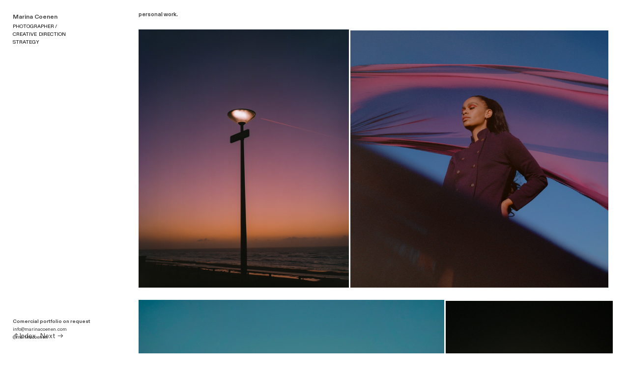

--- FILE ---
content_type: text/html; charset=UTF-8
request_url: https://marinacoenen.com/personal-work-1
body_size: 32911
content:
<!DOCTYPE html>
<!-- 

        Running on cargo.site

-->
<html lang="en" data-predefined-style="true" data-css-presets="true" data-css-preset data-typography-preset>
	<head>
<script>
				var __cargo_context__ = 'live';
				var __cargo_js_ver__ = 'c=2837859173';
				var __cargo_maint__ = false;
				
				
			</script>
					<meta http-equiv="X-UA-Compatible" content="IE=edge,chrome=1">
		<meta http-equiv="Content-Type" content="text/html; charset=utf-8">
		<meta name="viewport" content="initial-scale=1.0, maximum-scale=1.0, user-scalable=no">
		
			<meta name="robots" content="index,follow">
		<title>personal work — marinacoenen</title>
		<meta name="description" content="personal work.                            ">
				<meta name="twitter:card" content="summary_large_image">
		<meta name="twitter:title" content="personal work — marinacoenen">
		<meta name="twitter:description" content="personal work.                            ">
		<meta name="twitter:image" content="https://freight.cargo.site/w/1196/i/d65dcde089733caa2fd50a9f31b327cf34d880153e2197c77b8edbde5092f9a2/Screen-Shot-2021-05-04-at-15.43.46.png">
		<meta property="og:locale" content="en_US">
		<meta property="og:title" content="personal work — marinacoenen">
		<meta property="og:description" content="personal work.                            ">
		<meta property="og:url" content="https://marinacoenen.com/personal-work-1">
		<meta property="og:image" content="https://freight.cargo.site/w/1196/i/d65dcde089733caa2fd50a9f31b327cf34d880153e2197c77b8edbde5092f9a2/Screen-Shot-2021-05-04-at-15.43.46.png">
		<meta property="og:type" content="website">

		<link rel="preconnect" href="https://static.cargo.site" crossorigin>
		<link rel="preconnect" href="https://freight.cargo.site" crossorigin>
				<link rel="preconnect" href="https://type.cargo.site" crossorigin>

		<!--<link rel="preload" href="https://static.cargo.site/assets/social/IconFont-Regular-0.9.3.woff2" as="font" type="font/woff" crossorigin>-->

		

		<link href="https://freight.cargo.site/t/original/i/4058491e59b2403909844b1ba2e1ee4329ffbf94302fe804ac952c8354a89d22/DOTTS.ico" rel="shortcut icon">
		<link href="https://marinacoenen.com/rss" rel="alternate" type="application/rss+xml" title="marinacoenen feed">

		<link href="https://marinacoenen.com/stylesheet?c=2837859173&1656945606" id="member_stylesheet" rel="stylesheet" type="text/css" />
<style id="">@font-face{font-family:Icons;src:url(https://static.cargo.site/assets/social/IconFont-Regular-0.9.3.woff2);unicode-range:U+E000-E15C,U+F0000,U+FE0E}@font-face{font-family:Icons;src:url(https://static.cargo.site/assets/social/IconFont-Regular-0.9.3.woff2);font-weight:240;unicode-range:U+E000-E15C,U+F0000,U+FE0E}@font-face{font-family:Icons;src:url(https://static.cargo.site/assets/social/IconFont-Regular-0.9.3.woff2);unicode-range:U+E000-E15C,U+F0000,U+FE0E;font-weight:400}@font-face{font-family:Icons;src:url(https://static.cargo.site/assets/social/IconFont-Regular-0.9.3.woff2);unicode-range:U+E000-E15C,U+F0000,U+FE0E;font-weight:600}@font-face{font-family:Icons;src:url(https://static.cargo.site/assets/social/IconFont-Regular-0.9.3.woff2);unicode-range:U+E000-E15C,U+F0000,U+FE0E;font-weight:800}@font-face{font-family:Icons;src:url(https://static.cargo.site/assets/social/IconFont-Regular-0.9.3.woff2);unicode-range:U+E000-E15C,U+F0000,U+FE0E;font-style:italic}@font-face{font-family:Icons;src:url(https://static.cargo.site/assets/social/IconFont-Regular-0.9.3.woff2);unicode-range:U+E000-E15C,U+F0000,U+FE0E;font-weight:200;font-style:italic}@font-face{font-family:Icons;src:url(https://static.cargo.site/assets/social/IconFont-Regular-0.9.3.woff2);unicode-range:U+E000-E15C,U+F0000,U+FE0E;font-weight:400;font-style:italic}@font-face{font-family:Icons;src:url(https://static.cargo.site/assets/social/IconFont-Regular-0.9.3.woff2);unicode-range:U+E000-E15C,U+F0000,U+FE0E;font-weight:600;font-style:italic}@font-face{font-family:Icons;src:url(https://static.cargo.site/assets/social/IconFont-Regular-0.9.3.woff2);unicode-range:U+E000-E15C,U+F0000,U+FE0E;font-weight:800;font-style:italic}body.iconfont-loading,body.iconfont-loading *{color:transparent!important}body{-moz-osx-font-smoothing:grayscale;-webkit-font-smoothing:antialiased;-webkit-text-size-adjust:none}body.no-scroll{overflow:hidden}/*!
 * Content
 */.page{word-wrap:break-word}:focus{outline:0}.pointer-events-none{pointer-events:none}.pointer-events-auto{pointer-events:auto}.pointer-events-none .page_content .audio-player,.pointer-events-none .page_content .shop_product,.pointer-events-none .page_content a,.pointer-events-none .page_content audio,.pointer-events-none .page_content button,.pointer-events-none .page_content details,.pointer-events-none .page_content iframe,.pointer-events-none .page_content img,.pointer-events-none .page_content input,.pointer-events-none .page_content video{pointer-events:auto}.pointer-events-none .page_content *>a,.pointer-events-none .page_content>a{position:relative}s *{text-transform:inherit}#toolset{position:fixed;bottom:10px;right:10px;z-index:8}.mobile #toolset,.template_site_inframe #toolset{display:none}#toolset a{display:block;height:24px;width:24px;margin:0;padding:0;text-decoration:none;background:rgba(0,0,0,.2)}#toolset a:hover{background:rgba(0,0,0,.8)}[data-adminview] #toolset a,[data-adminview] #toolset_admin a{background:rgba(0,0,0,.04);pointer-events:none;cursor:default}#toolset_admin a:active{background:rgba(0,0,0,.7)}#toolset_admin a svg>*{transform:scale(1.1) translate(0,-.5px);transform-origin:50% 50%}#toolset_admin a svg{pointer-events:none;width:100%!important;height:auto!important}#following-container{overflow:auto;-webkit-overflow-scrolling:touch}#following-container iframe{height:100%;width:100%;position:absolute;top:0;left:0;right:0;bottom:0}:root{--following-width:-400px;--following-animation-duration:450ms}@keyframes following-open{0%{transform:translateX(0)}100%{transform:translateX(var(--following-width))}}@keyframes following-open-inverse{0%{transform:translateX(0)}100%{transform:translateX(calc(-1 * var(--following-width)))}}@keyframes following-close{0%{transform:translateX(var(--following-width))}100%{transform:translateX(0)}}@keyframes following-close-inverse{0%{transform:translateX(calc(-1 * var(--following-width)))}100%{transform:translateX(0)}}body.animate-left{animation:following-open var(--following-animation-duration);animation-fill-mode:both;animation-timing-function:cubic-bezier(.24,1,.29,1)}#following-container.animate-left{animation:following-close-inverse var(--following-animation-duration);animation-fill-mode:both;animation-timing-function:cubic-bezier(.24,1,.29,1)}#following-container.animate-left #following-frame{animation:following-close var(--following-animation-duration);animation-fill-mode:both;animation-timing-function:cubic-bezier(.24,1,.29,1)}body.animate-right{animation:following-close var(--following-animation-duration);animation-fill-mode:both;animation-timing-function:cubic-bezier(.24,1,.29,1)}#following-container.animate-right{animation:following-open-inverse var(--following-animation-duration);animation-fill-mode:both;animation-timing-function:cubic-bezier(.24,1,.29,1)}#following-container.animate-right #following-frame{animation:following-open var(--following-animation-duration);animation-fill-mode:both;animation-timing-function:cubic-bezier(.24,1,.29,1)}.slick-slider{position:relative;display:block;-moz-box-sizing:border-box;box-sizing:border-box;-webkit-user-select:none;-moz-user-select:none;-ms-user-select:none;user-select:none;-webkit-touch-callout:none;-khtml-user-select:none;-ms-touch-action:pan-y;touch-action:pan-y;-webkit-tap-highlight-color:transparent}.slick-list{position:relative;display:block;overflow:hidden;margin:0;padding:0}.slick-list:focus{outline:0}.slick-list.dragging{cursor:pointer;cursor:hand}.slick-slider .slick-list,.slick-slider .slick-track{transform:translate3d(0,0,0);will-change:transform}.slick-track{position:relative;top:0;left:0;display:block}.slick-track:after,.slick-track:before{display:table;content:'';width:1px;height:1px;margin-top:-1px;margin-left:-1px}.slick-track:after{clear:both}.slick-loading .slick-track{visibility:hidden}.slick-slide{display:none;float:left;height:100%;min-height:1px}[dir=rtl] .slick-slide{float:right}.content .slick-slide img{display:inline-block}.content .slick-slide img:not(.image-zoom){cursor:pointer}.content .scrub .slick-list,.content .scrub .slick-slide img:not(.image-zoom){cursor:ew-resize}body.slideshow-scrub-dragging *{cursor:ew-resize!important}.content .slick-slide img:not([src]),.content .slick-slide img[src='']{width:100%;height:auto}.slick-slide.slick-loading img{display:none}.slick-slide.dragging img{pointer-events:none}.slick-initialized .slick-slide{display:block}.slick-loading .slick-slide{visibility:hidden}.slick-vertical .slick-slide{display:block;height:auto;border:1px solid transparent}.slick-arrow.slick-hidden{display:none}.slick-arrow{position:absolute;z-index:9;width:0;top:0;height:100%;cursor:pointer;will-change:opacity;-webkit-transition:opacity 333ms cubic-bezier(.4,0,.22,1);transition:opacity 333ms cubic-bezier(.4,0,.22,1)}.slick-arrow.hidden{opacity:0}.slick-arrow svg{position:absolute;width:36px;height:36px;top:0;left:0;right:0;bottom:0;margin:auto;transform:translate(.25px,.25px)}.slick-arrow svg.right-arrow{transform:translate(.25px,.25px) scaleX(-1)}.slick-arrow svg:active{opacity:.75}.slick-arrow svg .arrow-shape{fill:none!important;stroke:#fff;stroke-linecap:square}.slick-arrow svg .arrow-outline{fill:none!important;stroke-width:2.5px;stroke:rgba(0,0,0,.6);stroke-linecap:square}.slick-arrow.slick-next{right:0;text-align:right}.slick-next svg,.wallpaper-navigation .slick-next svg{margin-right:10px}.mobile .slick-next svg{margin-right:10px}.slick-arrow.slick-prev{text-align:left}.slick-prev svg,.wallpaper-navigation .slick-prev svg{margin-left:10px}.mobile .slick-prev svg{margin-left:10px}.loading_animation{display:none;vertical-align:middle;z-index:15;line-height:0;pointer-events:none;border-radius:100%}.loading_animation.hidden{display:none}.loading_animation.pulsing{opacity:0;display:inline-block;animation-delay:.1s;-webkit-animation-delay:.1s;-moz-animation-delay:.1s;animation-duration:12s;animation-iteration-count:infinite;animation:fade-pulse-in .5s ease-in-out;-moz-animation:fade-pulse-in .5s ease-in-out;-webkit-animation:fade-pulse-in .5s ease-in-out;-webkit-animation-fill-mode:forwards;-moz-animation-fill-mode:forwards;animation-fill-mode:forwards}.loading_animation.pulsing.no-delay{animation-delay:0s;-webkit-animation-delay:0s;-moz-animation-delay:0s}.loading_animation div{border-radius:100%}.loading_animation div svg{max-width:100%;height:auto}.loading_animation div,.loading_animation div svg{width:20px;height:20px}.loading_animation.full-width svg{width:100%;height:auto}.loading_animation.full-width.big svg{width:100px;height:100px}.loading_animation div svg>*{fill:#ccc}.loading_animation div{-webkit-animation:spin-loading 12s ease-out;-webkit-animation-iteration-count:infinite;-moz-animation:spin-loading 12s ease-out;-moz-animation-iteration-count:infinite;animation:spin-loading 12s ease-out;animation-iteration-count:infinite}.loading_animation.hidden{display:none}[data-backdrop] .loading_animation{position:absolute;top:15px;left:15px;z-index:99}.loading_animation.position-absolute.middle{top:calc(50% - 10px);left:calc(50% - 10px)}.loading_animation.position-absolute.topleft{top:0;left:0}.loading_animation.position-absolute.middleright{top:calc(50% - 10px);right:1rem}.loading_animation.position-absolute.middleleft{top:calc(50% - 10px);left:1rem}.loading_animation.gray div svg>*{fill:#999}.loading_animation.gray-dark div svg>*{fill:#666}.loading_animation.gray-darker div svg>*{fill:#555}.loading_animation.gray-light div svg>*{fill:#ccc}.loading_animation.white div svg>*{fill:rgba(255,255,255,.85)}.loading_animation.blue div svg>*{fill:#698fff}.loading_animation.inline{display:inline-block;margin-bottom:.5ex}.loading_animation.inline.left{margin-right:.5ex}@-webkit-keyframes fade-pulse-in{0%{opacity:0}50%{opacity:.5}100%{opacity:1}}@-moz-keyframes fade-pulse-in{0%{opacity:0}50%{opacity:.5}100%{opacity:1}}@keyframes fade-pulse-in{0%{opacity:0}50%{opacity:.5}100%{opacity:1}}@-webkit-keyframes pulsate{0%{opacity:1}50%{opacity:0}100%{opacity:1}}@-moz-keyframes pulsate{0%{opacity:1}50%{opacity:0}100%{opacity:1}}@keyframes pulsate{0%{opacity:1}50%{opacity:0}100%{opacity:1}}@-webkit-keyframes spin-loading{0%{transform:rotate(0)}9%{transform:rotate(1050deg)}18%{transform:rotate(-1090deg)}20%{transform:rotate(-1080deg)}23%{transform:rotate(-1080deg)}28%{transform:rotate(-1095deg)}29%{transform:rotate(-1065deg)}34%{transform:rotate(-1080deg)}35%{transform:rotate(-1050deg)}40%{transform:rotate(-1065deg)}41%{transform:rotate(-1035deg)}44%{transform:rotate(-1035deg)}47%{transform:rotate(-2160deg)}50%{transform:rotate(-2160deg)}56%{transform:rotate(45deg)}60%{transform:rotate(45deg)}80%{transform:rotate(6120deg)}100%{transform:rotate(0)}}@keyframes spin-loading{0%{transform:rotate(0)}9%{transform:rotate(1050deg)}18%{transform:rotate(-1090deg)}20%{transform:rotate(-1080deg)}23%{transform:rotate(-1080deg)}28%{transform:rotate(-1095deg)}29%{transform:rotate(-1065deg)}34%{transform:rotate(-1080deg)}35%{transform:rotate(-1050deg)}40%{transform:rotate(-1065deg)}41%{transform:rotate(-1035deg)}44%{transform:rotate(-1035deg)}47%{transform:rotate(-2160deg)}50%{transform:rotate(-2160deg)}56%{transform:rotate(45deg)}60%{transform:rotate(45deg)}80%{transform:rotate(6120deg)}100%{transform:rotate(0)}}[grid-row]{align-items:flex-start;box-sizing:border-box;display:-webkit-box;display:-webkit-flex;display:-ms-flexbox;display:flex;-webkit-flex-wrap:wrap;-ms-flex-wrap:wrap;flex-wrap:wrap}[grid-col]{box-sizing:border-box}[grid-row] [grid-col].empty:after{content:"\0000A0";cursor:text}body.mobile[data-adminview=content-editproject] [grid-row] [grid-col].empty:after{display:none}[grid-col=auto]{-webkit-box-flex:1;-webkit-flex:1;-ms-flex:1;flex:1}[grid-col=x12]{width:100%}[grid-col=x11]{width:50%}[grid-col=x10]{width:33.33%}[grid-col=x9]{width:25%}[grid-col=x8]{width:20%}[grid-col=x7]{width:16.666666667%}[grid-col=x6]{width:14.285714286%}[grid-col=x5]{width:12.5%}[grid-col=x4]{width:11.111111111%}[grid-col=x3]{width:10%}[grid-col=x2]{width:9.090909091%}[grid-col=x1]{width:8.333333333%}[grid-col="1"]{width:8.33333%}[grid-col="2"]{width:16.66667%}[grid-col="3"]{width:25%}[grid-col="4"]{width:33.33333%}[grid-col="5"]{width:41.66667%}[grid-col="6"]{width:50%}[grid-col="7"]{width:58.33333%}[grid-col="8"]{width:66.66667%}[grid-col="9"]{width:75%}[grid-col="10"]{width:83.33333%}[grid-col="11"]{width:91.66667%}[grid-col="12"]{width:100%}body.mobile [grid-responsive] [grid-col]{width:100%;-webkit-box-flex:none;-webkit-flex:none;-ms-flex:none;flex:none}[data-ce-host=true][contenteditable=true] [grid-pad]{pointer-events:none}[data-ce-host=true][contenteditable=true] [grid-pad]>*{pointer-events:auto}[grid-pad="0"]{padding:0}[grid-pad="0.25"]{padding:.125rem}[grid-pad="0.5"]{padding:.25rem}[grid-pad="0.75"]{padding:.375rem}[grid-pad="1"]{padding:.5rem}[grid-pad="1.25"]{padding:.625rem}[grid-pad="1.5"]{padding:.75rem}[grid-pad="1.75"]{padding:.875rem}[grid-pad="2"]{padding:1rem}[grid-pad="2.5"]{padding:1.25rem}[grid-pad="3"]{padding:1.5rem}[grid-pad="3.5"]{padding:1.75rem}[grid-pad="4"]{padding:2rem}[grid-pad="5"]{padding:2.5rem}[grid-pad="6"]{padding:3rem}[grid-pad="7"]{padding:3.5rem}[grid-pad="8"]{padding:4rem}[grid-pad="9"]{padding:4.5rem}[grid-pad="10"]{padding:5rem}[grid-gutter="0"]{margin:0}[grid-gutter="0.5"]{margin:-.25rem}[grid-gutter="1"]{margin:-.5rem}[grid-gutter="1.5"]{margin:-.75rem}[grid-gutter="2"]{margin:-1rem}[grid-gutter="2.5"]{margin:-1.25rem}[grid-gutter="3"]{margin:-1.5rem}[grid-gutter="3.5"]{margin:-1.75rem}[grid-gutter="4"]{margin:-2rem}[grid-gutter="5"]{margin:-2.5rem}[grid-gutter="6"]{margin:-3rem}[grid-gutter="7"]{margin:-3.5rem}[grid-gutter="8"]{margin:-4rem}[grid-gutter="10"]{margin:-5rem}[grid-gutter="12"]{margin:-6rem}[grid-gutter="14"]{margin:-7rem}[grid-gutter="16"]{margin:-8rem}[grid-gutter="18"]{margin:-9rem}[grid-gutter="20"]{margin:-10rem}small{max-width:100%;text-decoration:inherit}img:not([src]),img[src='']{outline:1px solid rgba(177,177,177,.4);outline-offset:-1px;content:url([data-uri])}img.image-zoom{cursor:-webkit-zoom-in;cursor:-moz-zoom-in;cursor:zoom-in}#imprimatur{color:#333;font-size:10px;font-family:-apple-system,BlinkMacSystemFont,"Segoe UI",Roboto,Oxygen,Ubuntu,Cantarell,"Open Sans","Helvetica Neue",sans-serif,"Sans Serif",Icons;/*!System*/position:fixed;opacity:.3;right:-28px;bottom:160px;transform:rotate(270deg);-ms-transform:rotate(270deg);-webkit-transform:rotate(270deg);z-index:8;text-transform:uppercase;color:#999;opacity:.5;padding-bottom:2px;text-decoration:none}.mobile #imprimatur{display:none}bodycopy cargo-link a{font-family:-apple-system,BlinkMacSystemFont,"Segoe UI",Roboto,Oxygen,Ubuntu,Cantarell,"Open Sans","Helvetica Neue",sans-serif,"Sans Serif",Icons;/*!System*/font-size:12px;font-style:normal;font-weight:400;transform:rotate(270deg);text-decoration:none;position:fixed!important;right:-27px;bottom:100px;text-decoration:none;letter-spacing:normal;background:0 0;border:0;border-bottom:0;outline:0}/*! PhotoSwipe Default UI CSS by Dmitry Semenov | photoswipe.com | MIT license */.pswp--has_mouse .pswp__button--arrow--left,.pswp--has_mouse .pswp__button--arrow--right,.pswp__ui{visibility:visible}.pswp--minimal--dark .pswp__top-bar,.pswp__button{background:0 0}.pswp,.pswp__bg,.pswp__container,.pswp__img--placeholder,.pswp__zoom-wrap,.quick-view-navigation{-webkit-backface-visibility:hidden}.pswp__button{cursor:pointer;opacity:1;-webkit-appearance:none;transition:opacity .2s;-webkit-box-shadow:none;box-shadow:none}.pswp__button-close>svg{top:10px;right:10px;margin-left:auto}.pswp--touch .quick-view-navigation{display:none}.pswp__ui{-webkit-font-smoothing:auto;opacity:1;z-index:1550}.quick-view-navigation{will-change:opacity;-webkit-transition:opacity 333ms cubic-bezier(.4,0,.22,1);transition:opacity 333ms cubic-bezier(.4,0,.22,1)}.quick-view-navigation .pswp__group .pswp__button{pointer-events:auto}.pswp__button>svg{position:absolute;width:36px;height:36px}.quick-view-navigation .pswp__group:active svg{opacity:.75}.pswp__button svg .shape-shape{fill:#fff}.pswp__button svg .shape-outline{fill:#000}.pswp__button-prev>svg{top:0;bottom:0;left:10px;margin:auto}.pswp__button-next>svg{top:0;bottom:0;right:10px;margin:auto}.quick-view-navigation .pswp__group .pswp__button-prev{position:absolute;left:0;top:0;width:0;height:100%}.quick-view-navigation .pswp__group .pswp__button-next{position:absolute;right:0;top:0;width:0;height:100%}.quick-view-navigation .close-button,.quick-view-navigation .left-arrow,.quick-view-navigation .right-arrow{transform:translate(.25px,.25px)}.quick-view-navigation .right-arrow{transform:translate(.25px,.25px) scaleX(-1)}.pswp__button svg .shape-outline{fill:transparent!important;stroke:#000;stroke-width:2.5px;stroke-linecap:square}.pswp__button svg .shape-shape{fill:transparent!important;stroke:#fff;stroke-width:1.5px;stroke-linecap:square}.pswp__bg,.pswp__scroll-wrap,.pswp__zoom-wrap{width:100%;position:absolute}.quick-view-navigation .pswp__group .pswp__button-close{margin:0}.pswp__container,.pswp__item,.pswp__zoom-wrap{right:0;bottom:0;top:0;position:absolute;left:0}.pswp__ui--hidden .pswp__button{opacity:.001}.pswp__ui--hidden .pswp__button,.pswp__ui--hidden .pswp__button *{pointer-events:none}.pswp .pswp__ui.pswp__ui--displaynone{display:none}.pswp__element--disabled{display:none!important}/*! PhotoSwipe main CSS by Dmitry Semenov | photoswipe.com | MIT license */.pswp{position:fixed;display:none;height:100%;width:100%;top:0;left:0;right:0;bottom:0;margin:auto;-ms-touch-action:none;touch-action:none;z-index:9999999;-webkit-text-size-adjust:100%;line-height:initial;letter-spacing:initial;outline:0}.pswp img{max-width:none}.pswp--zoom-disabled .pswp__img{cursor:default!important}.pswp--animate_opacity{opacity:.001;will-change:opacity;-webkit-transition:opacity 333ms cubic-bezier(.4,0,.22,1);transition:opacity 333ms cubic-bezier(.4,0,.22,1)}.pswp--open{display:block}.pswp--zoom-allowed .pswp__img{cursor:-webkit-zoom-in;cursor:-moz-zoom-in;cursor:zoom-in}.pswp--zoomed-in .pswp__img{cursor:-webkit-grab;cursor:-moz-grab;cursor:grab}.pswp--dragging .pswp__img{cursor:-webkit-grabbing;cursor:-moz-grabbing;cursor:grabbing}.pswp__bg{left:0;top:0;height:100%;opacity:0;transform:translateZ(0);will-change:opacity}.pswp__scroll-wrap{left:0;top:0;height:100%}.pswp__container,.pswp__zoom-wrap{-ms-touch-action:none;touch-action:none}.pswp__container,.pswp__img{-webkit-user-select:none;-moz-user-select:none;-ms-user-select:none;user-select:none;-webkit-tap-highlight-color:transparent;-webkit-touch-callout:none}.pswp__zoom-wrap{-webkit-transform-origin:left top;-ms-transform-origin:left top;transform-origin:left top;-webkit-transition:-webkit-transform 222ms cubic-bezier(.4,0,.22,1);transition:transform 222ms cubic-bezier(.4,0,.22,1)}.pswp__bg{-webkit-transition:opacity 222ms cubic-bezier(.4,0,.22,1);transition:opacity 222ms cubic-bezier(.4,0,.22,1)}.pswp--animated-in .pswp__bg,.pswp--animated-in .pswp__zoom-wrap{-webkit-transition:none;transition:none}.pswp--hide-overflow .pswp__scroll-wrap,.pswp--hide-overflow.pswp{overflow:hidden}.pswp__img{position:absolute;width:auto;height:auto;top:0;left:0}.pswp__img--placeholder--blank{background:#222}.pswp--ie .pswp__img{width:100%!important;height:auto!important;left:0;top:0}.pswp__ui--idle{opacity:0}.pswp__error-msg{position:absolute;left:0;top:50%;width:100%;text-align:center;font-size:14px;line-height:16px;margin-top:-8px;color:#ccc}.pswp__error-msg a{color:#ccc;text-decoration:underline}.pswp__error-msg{font-family:-apple-system,BlinkMacSystemFont,"Segoe UI",Roboto,Oxygen,Ubuntu,Cantarell,"Open Sans","Helvetica Neue",sans-serif}.quick-view.mouse-down .iframe-item{pointer-events:none!important}.quick-view-caption-positioner{pointer-events:none;width:100%;height:100%}.quick-view-caption-wrapper{margin:auto;position:absolute;bottom:0;left:0;right:0}.quick-view-horizontal-align-left .quick-view-caption-wrapper{margin-left:0}.quick-view-horizontal-align-right .quick-view-caption-wrapper{margin-right:0}[data-quick-view-caption]{transition:.1s opacity ease-in-out;position:absolute;bottom:0;left:0;right:0}.quick-view-horizontal-align-left [data-quick-view-caption]{text-align:left}.quick-view-horizontal-align-right [data-quick-view-caption]{text-align:right}.quick-view-caption{transition:.1s opacity ease-in-out}.quick-view-caption>*{display:inline-block}.quick-view-caption *{pointer-events:auto}.quick-view-caption.hidden{opacity:0}.shop_product .dropdown_wrapper{flex:0 0 100%;position:relative}.shop_product select{appearance:none;-moz-appearance:none;-webkit-appearance:none;outline:0;-webkit-font-smoothing:antialiased;-moz-osx-font-smoothing:grayscale;cursor:pointer;border-radius:0;white-space:nowrap;overflow:hidden!important;text-overflow:ellipsis}.shop_product select.dropdown::-ms-expand{display:none}.shop_product a{cursor:pointer;border-bottom:none;text-decoration:none}.shop_product a.out-of-stock{pointer-events:none}body.audio-player-dragging *{cursor:ew-resize!important}.audio-player{display:inline-flex;flex:1 0 calc(100% - 2px);width:calc(100% - 2px)}.audio-player .button{height:100%;flex:0 0 3.3rem;display:flex}.audio-player .separator{left:3.3rem;height:100%}.audio-player .buffer{width:0%;height:100%;transition:left .3s linear,width .3s linear}.audio-player.seeking .buffer{transition:left 0s,width 0s}.audio-player.seeking{user-select:none;-webkit-user-select:none;cursor:ew-resize}.audio-player.seeking *{user-select:none;-webkit-user-select:none;cursor:ew-resize}.audio-player .bar{overflow:hidden;display:flex;justify-content:space-between;align-content:center;flex-grow:1}.audio-player .progress{width:0%;height:100%;transition:width .3s linear}.audio-player.seeking .progress{transition:width 0s}.audio-player .pause,.audio-player .play{cursor:pointer;height:100%}.audio-player .note-icon{margin:auto 0;order:2;flex:0 1 auto}.audio-player .title{white-space:nowrap;overflow:hidden;text-overflow:ellipsis;pointer-events:none;user-select:none;padding:.5rem 0 .5rem 1rem;margin:auto auto auto 0;flex:0 3 auto;min-width:0;width:100%}.audio-player .total-time{flex:0 1 auto;margin:auto 0}.audio-player .current-time,.audio-player .play-text{flex:0 1 auto;margin:auto 0}.audio-player .stream-anim{user-select:none;margin:auto auto auto 0}.audio-player .stream-anim span{display:inline-block}.audio-player .buffer,.audio-player .current-time,.audio-player .note-svg,.audio-player .play-text,.audio-player .separator,.audio-player .total-time{user-select:none;pointer-events:none}.audio-player .buffer,.audio-player .play-text,.audio-player .progress{position:absolute}.audio-player,.audio-player .bar,.audio-player .button,.audio-player .current-time,.audio-player .note-icon,.audio-player .pause,.audio-player .play,.audio-player .total-time{position:relative}body.mobile .audio-player,body.mobile .audio-player *{-webkit-touch-callout:none}#standalone-admin-frame{border:0;width:400px;position:absolute;right:0;top:0;height:100vh;z-index:99}body[standalone-admin=true] #standalone-admin-frame{transform:translate(0,0)}body[standalone-admin=true] .main_container{width:calc(100% - 400px)}body[standalone-admin=false] #standalone-admin-frame{transform:translate(100%,0)}body[standalone-admin=false] .main_container{width:100%}.toggle_standaloneAdmin{position:fixed;top:0;right:400px;height:40px;width:40px;z-index:999;cursor:pointer;background-color:rgba(0,0,0,.4)}.toggle_standaloneAdmin:active{opacity:.7}body[standalone-admin=false] .toggle_standaloneAdmin{right:0}.toggle_standaloneAdmin *{color:#fff;fill:#fff}.toggle_standaloneAdmin svg{padding:6px;width:100%;height:100%;opacity:.85}body[standalone-admin=false] .toggle_standaloneAdmin #close,body[standalone-admin=true] .toggle_standaloneAdmin #backdropsettings{display:none}.toggle_standaloneAdmin>div{width:100%;height:100%}#admin_toggle_button{position:fixed;top:50%;transform:translate(0,-50%);right:400px;height:36px;width:12px;z-index:999;cursor:pointer;background-color:rgba(0,0,0,.09);padding-left:2px;margin-right:5px}#admin_toggle_button .bar{content:'';background:rgba(0,0,0,.09);position:fixed;width:5px;bottom:0;top:0;z-index:10}#admin_toggle_button:active{background:rgba(0,0,0,.065)}#admin_toggle_button *{color:#fff;fill:#fff}#admin_toggle_button svg{padding:0;width:16px;height:36px;margin-left:1px;opacity:1}#admin_toggle_button svg *{fill:#fff;opacity:1}#admin_toggle_button[data-state=closed] .toggle_admin_close{display:none}#admin_toggle_button[data-state=closed],#admin_toggle_button[data-state=closed] .toggle_admin_open{width:20px;cursor:pointer;margin:0}#admin_toggle_button[data-state=closed] svg{margin-left:2px}#admin_toggle_button[data-state=open] .toggle_admin_open{display:none}select,select *{text-rendering:auto!important}b b{font-weight:inherit}*{-webkit-box-sizing:border-box;-moz-box-sizing:border-box;box-sizing:border-box}customhtml>*{position:relative;z-index:10}body,html{min-height:100vh;margin:0;padding:0}html{touch-action:manipulation;position:relative;background-color:#fff}.main_container{min-height:100vh;width:100%;overflow:hidden}.container{display:-webkit-box;display:-webkit-flex;display:-moz-box;display:-ms-flexbox;display:flex;-webkit-flex-wrap:wrap;-moz-flex-wrap:wrap;-ms-flex-wrap:wrap;flex-wrap:wrap;max-width:100%;width:100%;overflow:visible}.container{align-items:flex-start;-webkit-align-items:flex-start}.page{z-index:2}.page ul li>text-limit{display:block}.content,.content_container,.pinned{-webkit-flex:1 0 auto;-moz-flex:1 0 auto;-ms-flex:1 0 auto;flex:1 0 auto;max-width:100%}.content_container{width:100%}.content_container.full_height{min-height:100vh}.page_background{position:absolute;top:0;left:0;width:100%;height:100%}.page_container{position:relative;overflow:visible;width:100%}.backdrop{position:absolute;top:0;z-index:1;width:100%;height:100%;max-height:100vh}.backdrop>div{position:absolute;top:0;left:0;width:100%;height:100%;-webkit-backface-visibility:hidden;backface-visibility:hidden;transform:translate3d(0,0,0);contain:strict}[data-backdrop].backdrop>div[data-overflowing]{max-height:100vh;position:absolute;top:0;left:0}body.mobile [split-responsive]{display:flex;flex-direction:column}body.mobile [split-responsive] .container{width:100%;order:2}body.mobile [split-responsive] .backdrop{position:relative;height:50vh;width:100%;order:1}body.mobile [split-responsive] [data-auxiliary].backdrop{position:absolute;height:50vh;width:100%;order:1}.page{position:relative;z-index:2}img[data-align=left]{float:left}img[data-align=right]{float:right}[data-rotation]{transform-origin:center center}.content .page_content:not([contenteditable=true]) [data-draggable]{pointer-events:auto!important;backface-visibility:hidden}.preserve-3d{-moz-transform-style:preserve-3d;transform-style:preserve-3d}.content .page_content:not([contenteditable=true]) [data-draggable] iframe{pointer-events:none!important}.dragging-active iframe{pointer-events:none!important}.content .page_content:not([contenteditable=true]) [data-draggable]:active{opacity:1}.content .scroll-transition-fade{transition:transform 1s ease-in-out,opacity .8s ease-in-out}.content .scroll-transition-fade.below-viewport{opacity:0;transform:translateY(40px)}.mobile.full_width .page_container:not([split-layout]) .container_width{width:100%}[data-view=pinned_bottom] .bottom_pin_invisibility{visibility:hidden}.pinned{position:relative;width:100%}.pinned .page_container.accommodate:not(.fixed):not(.overlay){z-index:2}.pinned .page_container.overlay{position:absolute;z-index:4}.pinned .page_container.overlay.fixed{position:fixed}.pinned .page_container.overlay.fixed .page{max-height:100vh;-webkit-overflow-scrolling:touch}.pinned .page_container.overlay.fixed .page.allow-scroll{overflow-y:auto;overflow-x:hidden}.pinned .page_container.overlay.fixed .page.allow-scroll{align-items:flex-start;-webkit-align-items:flex-start}.pinned .page_container .page.allow-scroll::-webkit-scrollbar{width:0;background:0 0;display:none}.pinned.pinned_top .page_container.overlay{left:0;top:0}.pinned.pinned_bottom .page_container.overlay{left:0;bottom:0}div[data-container=set]:empty{margin-top:1px}.thumbnails{position:relative;z-index:1}[thumbnails=grid]{align-items:baseline}[thumbnails=justify] .thumbnail{box-sizing:content-box}[thumbnails][data-padding-zero] .thumbnail{margin-bottom:-1px}[thumbnails=montessori] .thumbnail{pointer-events:auto;position:absolute}[thumbnails] .thumbnail>a{display:block;text-decoration:none}[thumbnails=montessori]{height:0}[thumbnails][data-resizing],[thumbnails][data-resizing] *{cursor:nwse-resize}[thumbnails] .thumbnail .resize-handle{cursor:nwse-resize;width:26px;height:26px;padding:5px;position:absolute;opacity:.75;right:-1px;bottom:-1px;z-index:100}[thumbnails][data-resizing] .resize-handle{display:none}[thumbnails] .thumbnail .resize-handle svg{position:absolute;top:0;left:0}[thumbnails] .thumbnail .resize-handle:hover{opacity:1}[data-can-move].thumbnail .resize-handle svg .resize_path_outline{fill:#fff}[data-can-move].thumbnail .resize-handle svg .resize_path{fill:#000}[thumbnails=montessori] .thumbnail_sizer{height:0;width:100%;position:relative;padding-bottom:100%;pointer-events:none}[thumbnails] .thumbnail img{display:block;min-height:3px;margin-bottom:0}[thumbnails] .thumbnail img:not([src]),img[src=""]{margin:0!important;width:100%;min-height:3px;height:100%!important;position:absolute}[aspect-ratio="1x1"].thumb_image{height:0;padding-bottom:100%;overflow:hidden}[aspect-ratio="4x3"].thumb_image{height:0;padding-bottom:75%;overflow:hidden}[aspect-ratio="16x9"].thumb_image{height:0;padding-bottom:56.25%;overflow:hidden}[thumbnails] .thumb_image{width:100%;position:relative}[thumbnails][thumbnail-vertical-align=top]{align-items:flex-start}[thumbnails][thumbnail-vertical-align=middle]{align-items:center}[thumbnails][thumbnail-vertical-align=bottom]{align-items:baseline}[thumbnails][thumbnail-horizontal-align=left]{justify-content:flex-start}[thumbnails][thumbnail-horizontal-align=middle]{justify-content:center}[thumbnails][thumbnail-horizontal-align=right]{justify-content:flex-end}.thumb_image.default_image>svg{position:absolute;top:0;left:0;bottom:0;right:0;width:100%;height:100%}.thumb_image.default_image{outline:1px solid #ccc;outline-offset:-1px;position:relative}.mobile.full_width [data-view=Thumbnail] .thumbnails_width{width:100%}.content [data-draggable] a:active,.content [data-draggable] img:active{opacity:initial}.content .draggable-dragging{opacity:initial}[data-draggable].draggable_visible{visibility:visible}[data-draggable].draggable_hidden{visibility:hidden}.gallery_card [data-draggable],.marquee [data-draggable]{visibility:inherit}[data-draggable]{visibility:visible;background-color:rgba(0,0,0,.003)}#site_menu_panel_container .image-gallery:not(.initialized){height:0;padding-bottom:100%;min-height:initial}.image-gallery:not(.initialized){min-height:100vh;visibility:hidden;width:100%}.image-gallery .gallery_card img{display:block;width:100%;height:auto}.image-gallery .gallery_card{transform-origin:center}.image-gallery .gallery_card.dragging{opacity:.1;transform:initial!important}.image-gallery:not([image-gallery=slideshow]) .gallery_card iframe:only-child,.image-gallery:not([image-gallery=slideshow]) .gallery_card video:only-child{width:100%;height:100%;top:0;left:0;position:absolute}.image-gallery[image-gallery=slideshow] .gallery_card video[muted][autoplay]:not([controls]),.image-gallery[image-gallery=slideshow] .gallery_card video[muted][data-autoplay]:not([controls]){pointer-events:none}.image-gallery [image-gallery-pad="0"] video:only-child{object-fit:cover;height:calc(100% + 1px)}div.image-gallery>a,div.image-gallery>iframe,div.image-gallery>img,div.image-gallery>video{display:none}[image-gallery-row]{align-items:flex-start;box-sizing:border-box;display:-webkit-box;display:-webkit-flex;display:-ms-flexbox;display:flex;-webkit-flex-wrap:wrap;-ms-flex-wrap:wrap;flex-wrap:wrap}.image-gallery .gallery_card_image{width:100%;position:relative}[data-predefined-style=true] .image-gallery a.gallery_card{display:block;border:none}[image-gallery-col]{box-sizing:border-box}[image-gallery-col=x12]{width:100%}[image-gallery-col=x11]{width:50%}[image-gallery-col=x10]{width:33.33%}[image-gallery-col=x9]{width:25%}[image-gallery-col=x8]{width:20%}[image-gallery-col=x7]{width:16.666666667%}[image-gallery-col=x6]{width:14.285714286%}[image-gallery-col=x5]{width:12.5%}[image-gallery-col=x4]{width:11.111111111%}[image-gallery-col=x3]{width:10%}[image-gallery-col=x2]{width:9.090909091%}[image-gallery-col=x1]{width:8.333333333%}.content .page_content [image-gallery-pad].image-gallery{pointer-events:none}.content .page_content [image-gallery-pad].image-gallery .gallery_card_image>*,.content .page_content [image-gallery-pad].image-gallery .gallery_image_caption{pointer-events:auto}.content .page_content [image-gallery-pad="0"]{padding:0}.content .page_content [image-gallery-pad="0.25"]{padding:.125rem}.content .page_content [image-gallery-pad="0.5"]{padding:.25rem}.content .page_content [image-gallery-pad="0.75"]{padding:.375rem}.content .page_content [image-gallery-pad="1"]{padding:.5rem}.content .page_content [image-gallery-pad="1.25"]{padding:.625rem}.content .page_content [image-gallery-pad="1.5"]{padding:.75rem}.content .page_content [image-gallery-pad="1.75"]{padding:.875rem}.content .page_content [image-gallery-pad="2"]{padding:1rem}.content .page_content [image-gallery-pad="2.5"]{padding:1.25rem}.content .page_content [image-gallery-pad="3"]{padding:1.5rem}.content .page_content [image-gallery-pad="3.5"]{padding:1.75rem}.content .page_content [image-gallery-pad="4"]{padding:2rem}.content .page_content [image-gallery-pad="5"]{padding:2.5rem}.content .page_content [image-gallery-pad="6"]{padding:3rem}.content .page_content [image-gallery-pad="7"]{padding:3.5rem}.content .page_content [image-gallery-pad="8"]{padding:4rem}.content .page_content [image-gallery-pad="9"]{padding:4.5rem}.content .page_content [image-gallery-pad="10"]{padding:5rem}.content .page_content [image-gallery-gutter="0"]{margin:0}.content .page_content [image-gallery-gutter="0.5"]{margin:-.25rem}.content .page_content [image-gallery-gutter="1"]{margin:-.5rem}.content .page_content [image-gallery-gutter="1.5"]{margin:-.75rem}.content .page_content [image-gallery-gutter="2"]{margin:-1rem}.content .page_content [image-gallery-gutter="2.5"]{margin:-1.25rem}.content .page_content [image-gallery-gutter="3"]{margin:-1.5rem}.content .page_content [image-gallery-gutter="3.5"]{margin:-1.75rem}.content .page_content [image-gallery-gutter="4"]{margin:-2rem}.content .page_content [image-gallery-gutter="5"]{margin:-2.5rem}.content .page_content [image-gallery-gutter="6"]{margin:-3rem}.content .page_content [image-gallery-gutter="7"]{margin:-3.5rem}.content .page_content [image-gallery-gutter="8"]{margin:-4rem}.content .page_content [image-gallery-gutter="10"]{margin:-5rem}.content .page_content [image-gallery-gutter="12"]{margin:-6rem}.content .page_content [image-gallery-gutter="14"]{margin:-7rem}.content .page_content [image-gallery-gutter="16"]{margin:-8rem}.content .page_content [image-gallery-gutter="18"]{margin:-9rem}.content .page_content [image-gallery-gutter="20"]{margin:-10rem}[image-gallery=slideshow]:not(.initialized)>*{min-height:1px;opacity:0;min-width:100%}[image-gallery=slideshow][data-constrained-by=height] [image-gallery-vertical-align].slick-track{align-items:flex-start}[image-gallery=slideshow] img.image-zoom:active{opacity:initial}[image-gallery=slideshow].slick-initialized .gallery_card{pointer-events:none}[image-gallery=slideshow].slick-initialized .gallery_card.slick-current{pointer-events:auto}[image-gallery=slideshow] .gallery_card:not(.has_caption){line-height:0}.content .page_content [image-gallery=slideshow].image-gallery>*{pointer-events:auto}.content [image-gallery=slideshow].image-gallery.slick-initialized .gallery_card{overflow:hidden;margin:0;display:flex;flex-flow:row wrap;flex-shrink:0}.content [image-gallery=slideshow].image-gallery.slick-initialized .gallery_card.slick-current{overflow:visible}[image-gallery=slideshow] .gallery_image_caption{opacity:1;transition:opacity .3s;-webkit-transition:opacity .3s;width:100%;margin-left:auto;margin-right:auto;clear:both}[image-gallery-horizontal-align=left] .gallery_image_caption{text-align:left}[image-gallery-horizontal-align=middle] .gallery_image_caption{text-align:center}[image-gallery-horizontal-align=right] .gallery_image_caption{text-align:right}[image-gallery=slideshow][data-slideshow-in-transition] .gallery_image_caption{opacity:0;transition:opacity .3s;-webkit-transition:opacity .3s}[image-gallery=slideshow] .gallery_card_image{width:initial;margin:0;display:inline-block}[image-gallery=slideshow] .gallery_card img{margin:0;display:block}[image-gallery=slideshow][data-exploded]{align-items:flex-start;box-sizing:border-box;display:-webkit-box;display:-webkit-flex;display:-ms-flexbox;display:flex;-webkit-flex-wrap:wrap;-ms-flex-wrap:wrap;flex-wrap:wrap;justify-content:flex-start;align-content:flex-start}[image-gallery=slideshow][data-exploded] .gallery_card{padding:1rem;width:16.666%}[image-gallery=slideshow][data-exploded] .gallery_card_image{height:0;display:block;width:100%}[image-gallery=grid]{align-items:baseline}[image-gallery=grid] .gallery_card.has_caption .gallery_card_image{display:block}[image-gallery=grid] [image-gallery-pad="0"].gallery_card{margin-bottom:-1px}[image-gallery=grid] .gallery_card img{margin:0}[image-gallery=columns] .gallery_card img{margin:0}[image-gallery=justify]{align-items:flex-start}[image-gallery=justify] .gallery_card img{margin:0}[image-gallery=montessori][image-gallery-row]{display:block}[image-gallery=montessori] a.gallery_card,[image-gallery=montessori] div.gallery_card{position:absolute;pointer-events:auto}[image-gallery=montessori][data-can-move] .gallery_card,[image-gallery=montessori][data-can-move] .gallery_card .gallery_card_image,[image-gallery=montessori][data-can-move] .gallery_card .gallery_card_image>*{cursor:move}[image-gallery=montessori]{position:relative;height:0}[image-gallery=freeform] .gallery_card{position:relative}[image-gallery=freeform] [image-gallery-pad="0"].gallery_card{margin-bottom:-1px}[image-gallery-vertical-align]{display:flex;flex-flow:row wrap}[image-gallery-vertical-align].slick-track{display:flex;flex-flow:row nowrap}.image-gallery .slick-list{margin-bottom:-.3px}[image-gallery-vertical-align=top]{align-content:flex-start;align-items:flex-start}[image-gallery-vertical-align=middle]{align-items:center;align-content:center}[image-gallery-vertical-align=bottom]{align-content:flex-end;align-items:flex-end}[image-gallery-horizontal-align=left]{justify-content:flex-start}[image-gallery-horizontal-align=middle]{justify-content:center}[image-gallery-horizontal-align=right]{justify-content:flex-end}.image-gallery[data-resizing],.image-gallery[data-resizing] *{cursor:nwse-resize!important}.image-gallery .gallery_card .resize-handle,.image-gallery .gallery_card .resize-handle *{cursor:nwse-resize!important}.image-gallery .gallery_card .resize-handle{width:26px;height:26px;padding:5px;position:absolute;opacity:.75;right:-1px;bottom:-1px;z-index:10}.image-gallery[data-resizing] .resize-handle{display:none}.image-gallery .gallery_card .resize-handle svg{cursor:nwse-resize!important;position:absolute;top:0;left:0}.image-gallery .gallery_card .resize-handle:hover{opacity:1}[data-can-move].gallery_card .resize-handle svg .resize_path_outline{fill:#fff}[data-can-move].gallery_card .resize-handle svg .resize_path{fill:#000}[image-gallery=montessori] .thumbnail_sizer{height:0;width:100%;position:relative;padding-bottom:100%;pointer-events:none}#site_menu_button{display:block;text-decoration:none;pointer-events:auto;z-index:9;vertical-align:top;cursor:pointer;box-sizing:content-box;font-family:Icons}#site_menu_button.custom_icon{padding:0;line-height:0}#site_menu_button.custom_icon img{width:100%;height:auto}#site_menu_wrapper.disabled #site_menu_button{display:none}#site_menu_wrapper.mobile_only #site_menu_button{display:none}body.mobile #site_menu_wrapper.mobile_only:not(.disabled) #site_menu_button:not(.active){display:block}#site_menu_panel_container[data-type=cargo_menu] #site_menu_panel{display:block;position:fixed;top:0;right:0;bottom:0;left:0;z-index:10;cursor:default}.site_menu{pointer-events:auto;position:absolute;z-index:11;top:0;bottom:0;line-height:0;max-width:400px;min-width:300px;font-size:20px;text-align:left;background:rgba(20,20,20,.95);padding:20px 30px 90px 30px;overflow-y:auto;overflow-x:hidden;display:-webkit-box;display:-webkit-flex;display:-ms-flexbox;display:flex;-webkit-box-orient:vertical;-webkit-box-direction:normal;-webkit-flex-direction:column;-ms-flex-direction:column;flex-direction:column;-webkit-box-pack:start;-webkit-justify-content:flex-start;-ms-flex-pack:start;justify-content:flex-start}body.mobile #site_menu_wrapper .site_menu{-webkit-overflow-scrolling:touch;min-width:auto;max-width:100%;width:100%;padding:20px}#site_menu_wrapper[data-sitemenu-position=bottom-left] #site_menu,#site_menu_wrapper[data-sitemenu-position=top-left] #site_menu{left:0}#site_menu_wrapper[data-sitemenu-position=bottom-right] #site_menu,#site_menu_wrapper[data-sitemenu-position=top-right] #site_menu{right:0}#site_menu_wrapper[data-type=page] .site_menu{right:0;left:0;width:100%;padding:0;margin:0;background:0 0}.site_menu_wrapper.open .site_menu{display:block}.site_menu div{display:block}.site_menu a{text-decoration:none;display:inline-block;color:rgba(255,255,255,.75);max-width:100%;overflow:hidden;white-space:nowrap;text-overflow:ellipsis;line-height:1.4}.site_menu div a.active{color:rgba(255,255,255,.4)}.site_menu div.set-link>a{font-weight:700}.site_menu div.hidden{display:none}.site_menu .close{display:block;position:absolute;top:0;right:10px;font-size:60px;line-height:50px;font-weight:200;color:rgba(255,255,255,.4);cursor:pointer;user-select:none}#site_menu_panel_container .page_container{position:relative;overflow:hidden;background:0 0;z-index:2}#site_menu_panel_container .site_menu_page_wrapper{position:fixed;top:0;left:0;overflow-y:auto;-webkit-overflow-scrolling:touch;height:100%;width:100%;z-index:100}#site_menu_panel_container .site_menu_page_wrapper .backdrop{pointer-events:none}#site_menu_panel_container #site_menu_page_overlay{position:fixed;top:0;right:0;bottom:0;left:0;cursor:default;z-index:1}#shop_button{display:block;text-decoration:none;pointer-events:auto;z-index:9;vertical-align:top;cursor:pointer;box-sizing:content-box;font-family:Icons}#shop_button.custom_icon{padding:0;line-height:0}#shop_button.custom_icon img{width:100%;height:auto}#shop_button.disabled{display:none}.loading[data-loading]{display:none;position:fixed;bottom:8px;left:8px;z-index:100}.new_site_button_wrapper{font-size:1.8rem;font-weight:400;color:rgba(0,0,0,.85);font-family:-apple-system,BlinkMacSystemFont,'Segoe UI',Roboto,Oxygen,Ubuntu,Cantarell,'Open Sans','Helvetica Neue',sans-serif,'Sans Serif',Icons;font-style:normal;line-height:1.4;color:#fff;position:fixed;bottom:0;right:0;z-index:999}body.template_site #toolset{display:none!important}body.mobile .new_site_button{display:none}.new_site_button{display:flex;height:44px;cursor:pointer}.new_site_button .plus{width:44px;height:100%}.new_site_button .plus svg{width:100%;height:100%}.new_site_button .plus svg line{stroke:#000;stroke-width:2px}.new_site_button .plus:after,.new_site_button .plus:before{content:'';width:30px;height:2px}.new_site_button .text{background:#0fce83;display:none;padding:7.5px 15px 7.5px 15px;height:100%;font-size:20px;color:#222}.new_site_button:active{opacity:.8}.new_site_button.show_full .text{display:block}.new_site_button.show_full .plus{display:none}html:not(.admin-wrapper) .template_site #confirm_modal [data-progress] .progress-indicator:after{content:'Generating Site...';padding:7.5px 15px;right:-200px;color:#000}bodycopy svg.marker-overlay,bodycopy svg.marker-overlay *{transform-origin:0 0;-webkit-transform-origin:0 0;box-sizing:initial}bodycopy svg#svgroot{box-sizing:initial}bodycopy svg.marker-overlay{padding:inherit;position:absolute;left:0;top:0;width:100%;height:100%;min-height:1px;overflow:visible;pointer-events:none;z-index:999}bodycopy svg.marker-overlay *{pointer-events:initial}bodycopy svg.marker-overlay text{letter-spacing:initial}bodycopy svg.marker-overlay a{cursor:pointer}.marquee:not(.torn-down){overflow:hidden;width:100%;position:relative;padding-bottom:.25em;padding-top:.25em;margin-bottom:-.25em;margin-top:-.25em;contain:layout}.marquee .marquee_contents{will-change:transform;display:flex;flex-direction:column}.marquee[behavior][direction].torn-down{white-space:normal}.marquee[behavior=bounce] .marquee_contents{display:block;float:left;clear:both}.marquee[behavior=bounce] .marquee_inner{display:block}.marquee[behavior=bounce][direction=vertical] .marquee_contents{width:100%}.marquee[behavior=bounce][direction=diagonal] .marquee_inner:last-child,.marquee[behavior=bounce][direction=vertical] .marquee_inner:last-child{position:relative;visibility:hidden}.marquee[behavior=bounce][direction=horizontal],.marquee[behavior=scroll][direction=horizontal]{white-space:pre}.marquee[behavior=scroll][direction=horizontal] .marquee_contents{display:inline-flex;white-space:nowrap;min-width:100%}.marquee[behavior=scroll][direction=horizontal] .marquee_inner{min-width:100%}.marquee[behavior=scroll] .marquee_inner:first-child{will-change:transform;position:absolute;width:100%;top:0;left:0}.cycle{display:none}</style>
<script type="text/json" data-set="defaults" >{"current_offset":0,"current_page":1,"cargo_url":"marinacoenen","is_domain":true,"is_mobile":false,"is_tablet":false,"is_phone":false,"api_path":"https:\/\/marinacoenen.com\/_api","is_editor":false,"is_template":false,"is_direct_link":true,"direct_link_pid":26600468}</script>
<script type="text/json" data-set="DisplayOptions" >{"user_id":216133,"pagination_count":24,"title_in_project":true,"disable_project_scroll":false,"learning_cargo_seen":true,"resource_url":null,"total_projects":0,"use_sets":null,"sets_are_clickable":null,"set_links_position":null,"sticky_pages":null,"slideshow_responsive":false,"slideshow_thumbnails_header":true,"layout_options":{"content_position":"right_cover","content_width":"80","content_margin":"5","main_margin":"2.5","text_alignment":"text_left","vertical_position":"vertical_top","bgcolor":"transparent","WebFontConfig":{"cargo":{"families":{"Monument Grotesk Mono":{"variants":["n2","i2","n3","i3","n4","i4","n5","i5","n7","i7","n8","i8","n9","i9"]},"Diatype Variable":{"variants":["n2","n3","n4","n5","n7","n8","n9","n10","i4"]},"Monument Grotesk Mono Variable":{"variants":["n2","n3","n4","n5","n7","n8","n9","i4"]},"Diatype":{"variants":["n2","i2","n3","i3","n4","i4","n5","i5","n7","i7"]}}},"system":{"families":{"-apple-system":{"variants":["n4"]}}}},"links_orientation":"links_horizontal","viewport_size":"phone","mobile_zoom":"24","mobile_view":"desktop","mobile_padding":"-7","mobile_formatting":false,"width_unit":"rem","text_width":"66","is_feed":false,"limit_vertical_images":false,"image_zoom":true,"mobile_images_full_width":true,"responsive_columns":"1","responsive_thumbnails_padding":"0.7","enable_sitemenu":false,"sitemenu_mobileonly":false,"menu_position":"top-left","sitemenu_option":"cargo_menu","responsive_row_height":"75","advanced_padding_enabled":false,"main_margin_top":"2.5","main_margin_right":"2.5","main_margin_bottom":"2.5","main_margin_left":"2.5","mobile_pages_full_width":true,"scroll_transition":true,"image_full_zoom":false,"quick_view_height":"100","quick_view_width":"100","quick_view_alignment":"quick_view_center_center","advanced_quick_view_padding_enabled":false,"quick_view_padding":"2.5","quick_view_padding_top":"2.5","quick_view_padding_bottom":"2.5","quick_view_padding_left":"2.5","quick_view_padding_right":"2.5","quick_content_alignment":"quick_content_center_center","close_quick_view_on_scroll":true,"show_quick_view_ui":true,"quick_view_bgcolor":"rgba(255, 255, 255, 1)","quick_view_caption":false},"element_sort":{"no-group":[{"name":"Navigation","isActive":true},{"name":"Header Text","isActive":true},{"name":"Content","isActive":true},{"name":"Header Image","isActive":false}]},"site_menu_options":{"display_type":"page","enable":false,"mobile_only":true,"position":"top-left","single_page_id":null,"icon":"\ue12f","show_homepage":true,"single_page_url":"Menu","custom_icon":false},"ecommerce_options":{"enable_ecommerce_button":false,"shop_button_position":"top-left","shop_icon":"\ue138","custom_icon":false,"shop_icon_text":"Cart","enable_geofencing":false,"enabled_countries":["AF","AX","AL","DZ","AS","AD","AO","AI","AQ","AG","AR","AM","AW","AU","AT","AZ","BS","BH","BD","BB","BY","BE","BZ","BJ","BM","BT","BO","BQ","BA","BW","BV","BR","IO","BN","BG","BF","BI","KH","CM","CA","CV","KY","CF","TD","CL","CN","CX","CC","CO","KM","CG","CD","CK","CR","CI","HR","CU","CW","CY","CZ","DK","DJ","DM","DO","EC","EG","SV","GQ","ER","EE","ET","FK","FO","FJ","FI","FR","GF","PF","TF","GA","GM","GE","DE","GH","GI","GR","GL","GD","GP","GU","GT","GG","GN","GW","GY","HT","HM","VA","HN","HK","HU","IS","IN","ID","IR","IQ","IE","IM","IL","IT","JM","JP","JE","JO","KZ","KE","KI","KP","KR","KW","KG","LA","LV","LB","LS","LR","LY","LI","LT","LU","MO","MK","MG","MW","MY","MV","ML","MT","MH","MQ","MR","MU","YT","MX","FM","MD","MC","MN","ME","MS","MA","MZ","MM","NA","NR","NP","NL","NC","NZ","NI","NE","NG","NU","NF","MP","NO","OM","PK","PW","PS","PA","PG","PY","PE","PH","PN","PL","PT","PR","QA","RE","RO","RU","RW","BL","SH","KN","LC","MF","PM","VC","WS","SM","ST","SA","SN","RS","SC","SL","SG","SX","SK","SI","SB","SO","ZA","GS","SS","ES","LK","SD","SR","SJ","SZ","SE","CH","SY","TW","TJ","TZ","TH","TL","TG","TK","TO","TT","TN","TR","TM","TC","TV","UG","UA","AE","GB","US","UM","UY","UZ","VU","VE","VN","VG","VI","WF","EH","YE","ZM","ZW"],"icon":""}}</script>
<script type="text/json" data-set="Site" >{"id":"216133","direct_link":"https:\/\/marinacoenen.com","display_url":"marinacoenen.com","site_url":"marinacoenen","account_shop_id":2041,"has_ecommerce":false,"has_shop":true,"ecommerce_key_public":null,"cargo_spark_button":true,"following_url":null,"website_title":"marinacoenen","meta_tags":"","meta_description":"","meta_head":"","homepage_id":"26600308","css_url":"https:\/\/marinacoenen.com\/stylesheet","rss_url":"https:\/\/marinacoenen.com\/rss","js_url":"\/_jsapps\/design\/design.js","favicon_url":"https:\/\/freight.cargo.site\/t\/original\/i\/4058491e59b2403909844b1ba2e1ee4329ffbf94302fe804ac952c8354a89d22\/DOTTS.ico","home_url":"https:\/\/cargo.site","auth_url":"https:\/\/cargo.site","profile_url":"https:\/\/freight.cargo.site\/w\/500\/h\/500\/c\/0\/0\/500\/500\/i\/8d126b96dfeb2bceed4d331bd5ac48999d6e1acc13139ccbafc072afa94ace72\/MC_Logo_3.png","profile_width":500,"profile_height":500,"social_image_url":"https:\/\/freight.cargo.site\/i\/cd70db8a9c91dd4ed22fdb7a2d0fbf5b1fe4968a2bb4aa56d7ccb060cfde2b29\/DOTTS.png","social_width":1200,"social_height":577,"social_description":"Cargo","social_has_image":true,"social_has_description":false,"site_menu_icon":null,"site_menu_has_image":false,"custom_html":"<customhtml><\/customhtml>","filter":null,"is_editor":false,"use_hi_res":false,"hiq":null,"progenitor_site":"f934","files":{"LPHorizontCaps-copy.woff":"https:\/\/files.cargocollective.com\/c216133\/LPHorizontCaps-copy.woff?1697726245","LPHorizontCaps.ttf":"https:\/\/files.cargocollective.com\/c216133\/LPHorizontCaps.ttf?1697726122","Screen-Shot-2023-10-06-at-15.25.27_2.jpg":"https:\/\/files.cargocollective.com\/c216133\/Screen-Shot-2023-10-06-at-15.25.27_2.jpg?1697138349","69043298_1290554977770929_630462760206799384_n.jpg":"https:\/\/files.cargocollective.com\/c216133\/69043298_1290554977770929_630462760206799384_n.jpg?1656947717","Gibson.otf":"https:\/\/files.cargocollective.com\/c216133\/Gibson.otf?1595612037","000000610007.jpg":"https:\/\/files.cargocollective.com\/c216133\/000000610007.jpg?1590468179","0000006100017-2.jpg":"https:\/\/files.cargocollective.com\/c216133\/0000006100017-2.jpg?1590468173","Rose_002.jpg":"https:\/\/files.cargocollective.com\/c216133\/Rose_002.jpg?1590468168","000000610009.jpg":"https:\/\/files.cargocollective.com\/c216133\/000000610009.jpg?1590468163","000000610004.jpg":"https:\/\/files.cargocollective.com\/c216133\/000000610004.jpg?1590468159","000000610003.jpg":"https:\/\/files.cargocollective.com\/c216133\/000000610003.jpg?1590468155","0000006100012.jpg":"https:\/\/files.cargocollective.com\/c216133\/0000006100012.jpg?1590468151","000000610009-01.jpg":"https:\/\/files.cargocollective.com\/c216133\/000000610009-01.jpg?1590468147","0000006100011.jpg":"https:\/\/files.cargocollective.com\/c216133\/0000006100011.jpg?1590468143","Yassine_002.jpg":"https:\/\/files.cargocollective.com\/c216133\/Yassine_002.jpg?1590468133","Arrow_1.png":"https:\/\/files.cargocollective.com\/c216133\/Arrow_1.png?1544664967"},"resource_url":"marinacoenen.com\/_api\/v0\/site\/216133"}</script>
<script type="text/json" data-set="ScaffoldingData" >{"id":0,"title":"marinacoenen","project_url":0,"set_id":0,"is_homepage":false,"pin":false,"is_set":true,"in_nav":false,"stack":false,"sort":0,"index":0,"page_count":4,"pin_position":null,"thumbnail_options":null,"pages":[{"id":26600308,"site_id":216133,"project_url":"Index","direct_link":"https:\/\/marinacoenen.com\/Index","type":"page","title":"Index","title_no_html":"Index","tags":"","display":false,"pin":false,"pin_options":null,"in_nav":false,"is_homepage":true,"backdrop_enabled":false,"is_set":false,"stack":false,"excerpt":"","content":"","content_no_html":"","content_partial_html":"","thumb":"","thumb_meta":null,"thumb_is_visible":false,"sort":0,"index":0,"set_id":0,"page_options":{"using_local_css":false,"local_css":"[local-style=\"26600308\"] .container_width {\n}\n\n[local-style=\"26600308\"] body {\n\tbackground-color: initial \/*!variable_defaults*\/;\n}\n\n[local-style=\"26600308\"] .backdrop {\n}\n\n[local-style=\"26600308\"] .page {\n}\n\n[local-style=\"26600308\"] .page_background {\n\tbackground-color: initial \/*!page_container_bgcolor*\/;\n}\n\n[local-style=\"26600308\"] .content_padding {\n}\n\n[data-predefined-style=\"true\"] [local-style=\"26600308\"] bodycopy {\n}\n\n[data-predefined-style=\"true\"] [local-style=\"26600308\"] bodycopy a {\n}\n\n[data-predefined-style=\"true\"] [local-style=\"26600308\"] bodycopy a:hover {\n}\n\n[data-predefined-style=\"true\"] [local-style=\"26600308\"] h1 {\n}\n\n[data-predefined-style=\"true\"] [local-style=\"26600308\"] h1 a {\n}\n\n[data-predefined-style=\"true\"] [local-style=\"26600308\"] h1 a:hover {\n}\n\n[data-predefined-style=\"true\"] [local-style=\"26600308\"] h2 {\n}\n\n[data-predefined-style=\"true\"] [local-style=\"26600308\"] h2 a {\n}\n\n[data-predefined-style=\"true\"] [local-style=\"26600308\"] h2 a:hover {\n}\n\n[data-predefined-style=\"true\"] [local-style=\"26600308\"] small {\n}\n\n[data-predefined-style=\"true\"] [local-style=\"26600308\"] small a {\n}\n\n[data-predefined-style=\"true\"] [local-style=\"26600308\"] small a:hover {\n}","local_layout_options":{"split_layout":false,"split_responsive":false,"full_height":false,"advanced_padding_enabled":false,"page_container_bgcolor":"","show_local_thumbs":true,"page_bgcolor":""},"thumbnail_options":{"show_local_thumbs":true}},"set_open":false,"images":[],"backdrop":null},{"id":26600310,"site_id":216133,"project_url":"Mobile-header","direct_link":"https:\/\/marinacoenen.com\/Mobile-header","type":"page","title":"Mobile header","title_no_html":"Mobile header","tags":"","display":false,"pin":true,"pin_options":{"position":"top","overlay":true,"exclude_desktop":true,"accommodate":true},"in_nav":false,"is_homepage":false,"backdrop_enabled":false,"is_set":false,"stack":false,"excerpt":"MARINA COENEN \u00a0 \u00a0 \u00a0 \u00a0 \u00a0 \u00a0 \u00a0 \u00a0 \u00a0 \u00a0 \u00a0 \u00a0 \u00a0 \u00a0 \u00a0 \u00a0 \u00a0 \u00a0 \u00a0 \u00a0 \u00a0 \u00a0 \u00a0 \u00a0 \u00a0 \u00a0 \u00a0 \u00a0 \u00a0 \u00a0 \u00a0 \u00a0 \u00a0 \u00a0 AMS BCN BLN\u00a0 \n\nPhotographer \/ Art Director \u00a0...","content":"<br>\n<sup><span style=\"color: #05ff05;\"><span style=\"color: #000;\"><b><a href=\"Index\" rel=\"history\"><span style=\"color: #000;\">M<\/span><\/a><\/b><\/span><span style=\"color: #1f0;\"><b><span style=\"color: #000;\"><a href=\"Index\" rel=\"history\"><span style=\"color: #000;\">ARINA COENEN &nbsp; &nbsp; <\/span><\/a>&nbsp; &nbsp; &nbsp; &nbsp; &nbsp; <\/span>&nbsp; &nbsp; &nbsp; &nbsp; &nbsp; &nbsp; &nbsp; &nbsp; &nbsp; &nbsp; &nbsp; &nbsp; &nbsp; &nbsp; &nbsp; &nbsp; &nbsp; &nbsp; &nbsp; &nbsp; &nbsp; &nbsp; &nbsp; &nbsp; &nbsp;<span style=\"color: #767676;\"><span style=\"color: #767676;\"> &nbsp; &nbsp; AMS BCN BLN&nbsp; <\/span><\/span><\/b><\/span><\/span><\/sup><br>\n<sub>Photographer \/ Art Director &nbsp; &nbsp; &nbsp; &nbsp; &nbsp; &nbsp; &nbsp; &nbsp; &nbsp; &nbsp; &nbsp; &nbsp; &nbsp; &nbsp; &nbsp;&nbsp;<br>info@marinacoenen.com<\/sub>","content_no_html":"\nMARINA COENEN &nbsp; &nbsp; &nbsp; &nbsp; &nbsp; &nbsp; &nbsp; &nbsp; &nbsp; &nbsp; &nbsp; &nbsp; &nbsp; &nbsp; &nbsp; &nbsp; &nbsp; &nbsp; &nbsp; &nbsp; &nbsp; &nbsp; &nbsp; &nbsp; &nbsp; &nbsp; &nbsp; &nbsp; &nbsp; &nbsp; &nbsp; &nbsp; &nbsp; &nbsp; AMS BCN BLN&nbsp; \nPhotographer \/ Art Director &nbsp; &nbsp; &nbsp; &nbsp; &nbsp; &nbsp; &nbsp; &nbsp; &nbsp; &nbsp; &nbsp; &nbsp; &nbsp; &nbsp; &nbsp;&nbsp;info@marinacoenen.com","content_partial_html":"<br>\n<span style=\"color: #05ff05;\"><span style=\"color: #000;\"><b><a href=\"Index\" rel=\"history\"><span style=\"color: #000;\">M<\/span><\/a><\/b><\/span><span style=\"color: #1f0;\"><b><span style=\"color: #000;\"><a href=\"Index\" rel=\"history\"><span style=\"color: #000;\">ARINA COENEN &nbsp; &nbsp; <\/span><\/a>&nbsp; &nbsp; &nbsp; &nbsp; &nbsp; <\/span>&nbsp; &nbsp; &nbsp; &nbsp; &nbsp; &nbsp; &nbsp; &nbsp; &nbsp; &nbsp; &nbsp; &nbsp; &nbsp; &nbsp; &nbsp; &nbsp; &nbsp; &nbsp; &nbsp; &nbsp; &nbsp; &nbsp; &nbsp; &nbsp; &nbsp;<span style=\"color: #767676;\"><span style=\"color: #767676;\"> &nbsp; &nbsp; AMS BCN BLN&nbsp; <\/span><\/span><\/b><\/span><\/span><br>\nPhotographer \/ Art Director &nbsp; &nbsp; &nbsp; &nbsp; &nbsp; &nbsp; &nbsp; &nbsp; &nbsp; &nbsp; &nbsp; &nbsp; &nbsp; &nbsp; &nbsp;&nbsp;<br>info@marinacoenen.com","thumb":"147029379","thumb_meta":{"thumbnail_crop":{"percentWidth":"100","marginLeft":0,"marginTop":0,"imageModel":{"id":147029379,"project_id":26600310,"image_ref":"{image 1}","name":"MC_Logo_5.png","hash":"7a55217a59911d789d5ae8992184cdba44cdfed99e301387e3a6fd21237899b6","width":402,"height":356,"sort":0,"exclude_from_backdrop":false,"date_added":"1548277509"},"stored":{"ratio":88.557213930348,"crop_ratio":"1x1"},"cropManuallySet":false}},"thumb_is_visible":false,"sort":2,"index":0,"set_id":0,"page_options":{"using_local_css":false,"local_css":"[local-style=\"26600310\"] .container_width {\n}\n\n[local-style=\"26600310\"] body {\n}\n\n[local-style=\"26600310\"] .backdrop {\n}\n\n[local-style=\"26600310\"] .page {\n}\n\n[local-style=\"26600310\"] .page_background {\n\tbackground-color: initial \/*!page_container_bgcolor*\/;\n}\n\n[local-style=\"26600310\"] .content_padding {\n}\n\n[data-predefined-style=\"true\"] [local-style=\"26600310\"] bodycopy {\n}\n\n[data-predefined-style=\"true\"] [local-style=\"26600310\"] bodycopy a {\n}\n\n[data-predefined-style=\"true\"] [local-style=\"26600310\"] bodycopy a:hover {\n}\n\n[data-predefined-style=\"true\"] [local-style=\"26600310\"] h1 {\n}\n\n[data-predefined-style=\"true\"] [local-style=\"26600310\"] h1 a {\n}\n\n[data-predefined-style=\"true\"] [local-style=\"26600310\"] h1 a:hover {\n}\n\n[data-predefined-style=\"true\"] [local-style=\"26600310\"] h2 {\n}\n\n[data-predefined-style=\"true\"] [local-style=\"26600310\"] h2 a {\n}\n\n[data-predefined-style=\"true\"] [local-style=\"26600310\"] h2 a:hover {\n}\n\n[data-predefined-style=\"true\"] [local-style=\"26600310\"] small {\n}\n\n[data-predefined-style=\"true\"] [local-style=\"26600310\"] small a {\n}\n\n[data-predefined-style=\"true\"] [local-style=\"26600310\"] small a:hover {\n}","local_layout_options":{"split_layout":false,"split_responsive":false,"full_height":false,"advanced_padding_enabled":false,"page_container_bgcolor":"","show_local_thumbs":false,"page_bgcolor":""},"pin_options":{"position":"top","overlay":true,"exclude_desktop":true,"accommodate":true}},"set_open":false,"images":[{"id":147029379,"project_id":26600310,"image_ref":"{image 1}","name":"MC_Logo_5.png","hash":"7a55217a59911d789d5ae8992184cdba44cdfed99e301387e3a6fd21237899b6","width":402,"height":356,"sort":0,"exclude_from_backdrop":false,"date_added":"1548277509"},{"id":151952061,"project_id":26600310,"image_ref":"{image 2}","name":"Screen-Shot-2022-09-02-at-21.02.19.png","hash":"ade509ba923342be9b09d9f008fd07b7635c0dd2024eae01ede1e34ff3b2354a","width":266,"height":146,"sort":0,"exclude_from_backdrop":false,"date_added":"1662145348"},{"id":204759694,"project_id":26600310,"image_ref":"{image 3}","name":"MarinaWhiteOnNBorder.png","hash":"db77e0176ccfd92e55b99acdce6b4603399a577c00953e186f696b2ae3104f06","width":1739,"height":696,"sort":0,"exclude_from_backdrop":false,"date_added":"1708051617"}],"backdrop":null},{"id":26600311,"title":"Work","project_url":"Work","set_id":0,"is_homepage":false,"pin":false,"is_set":true,"in_nav":false,"stack":false,"sort":3,"index":0,"page_count":6,"pin_position":null,"thumbnail_options":null,"pages":[{"id":26600468,"site_id":216133,"project_url":"personal-work-1","direct_link":"https:\/\/marinacoenen.com\/personal-work-1","type":"page","title":"personal work","title_no_html":"personal work","tags":"","display":true,"pin":false,"pin_options":{},"in_nav":false,"is_homepage":false,"backdrop_enabled":false,"is_set":false,"stack":false,"excerpt":"personal work.\n\n\n\u00a0 \n\n \u00a0\n \n\u00a0 \n\n \u00a0 \u00a0 \u00a0\u00a0\n\n \u00a0 \u00a0 \n\n \u00a0 \u00a0 \u00a0\u00a0\n\n\n\n\n\n \u00a0\n\n\u00a0","content":"<div grid-row=\"\" grid-pad=\"2.5\" grid-gutter=\"5\" grid-responsive=\"\">\n\t<div grid-col=\"x12\" grid-pad=\"2.5\"><sup><b>personal work.<\/b><\/sup><\/div>\n<\/div><div style=\"text-align: left;\"><br>\n<img width=\"1464\" height=\"1800\" width_o=\"1464\" height_o=\"1800\" data-src=\"https:\/\/freight.cargo.site\/t\/original\/i\/768b12c298e3774c3b2a368ae5ee913671c61909622ac58ab4b24ccf1a2efbeb\/Screen-Shot-2024-02-16-at-01.23.36.png\" data-mid=\"204753699\" border=\"0\" data-scale=\"44\"\/>&nbsp;<img width=\"1420\" height=\"1418\" width_o=\"1420\" height_o=\"1418\" data-src=\"https:\/\/freight.cargo.site\/t\/original\/i\/ba5b4e9eefbc27b1f3e821de66e35761f21a078fd68a5cf651be65143b0d0e89\/Screen-Shot-2024-02-16-at-01.24.48.png\" data-mid=\"204753701\" border=\"0\" data-scale=\"54\"\/><img width=\"2951\" height=\"2407\" width_o=\"2951\" height_o=\"2407\" data-src=\"https:\/\/freight.cargo.site\/t\/original\/i\/90b48e888420c9d93943fa781cfc4fb3f340f4d8490654a79bb623b8ff869170\/000008360010_FinalJoya_.jpg\" data-mid=\"204753286\" border=\"0\" data-scale=\"64\"\/> <img width=\"1535\" height=\"2279\" width_o=\"1535\" height_o=\"2279\" data-src=\"https:\/\/freight.cargo.site\/t\/original\/i\/97842dc904d59f3443610ba5b0860362e36f7d40b7b029f8e2e591b2471dc939\/zCIeD.jpeg\" data-mid=\"147094276\" border=\"0\" data-scale=\"35\"\/><br>\n<img width=\"834\" height=\"1272\" width_o=\"834\" height_o=\"1272\" data-src=\"https:\/\/freight.cargo.site\/t\/original\/i\/ba5af78c0b96b08d60ccce4848e7c1cb7fa4cc804504545f2a310448158311aa\/Screenshot-2019-01-24-at-02.50.02.png\" data-mid=\"147094254\" border=\"0\" data-scale=\"31\"\/> <img width=\"494\" height=\"688\" width_o=\"494\" height_o=\"688\" data-src=\"https:\/\/freight.cargo.site\/t\/original\/i\/1023a3e86d3d75d9eb594e07cc74d5cfa4da53a9bc95219095120e6ca95db190\/Screenshot-2019-04-20-at-11.20.17.png\" data-mid=\"147094239\" border=\"0\" data-scale=\"34\"\/>&nbsp;<img width=\"3456\" height=\"5184\" width_o=\"3456\" height_o=\"5184\" data-src=\"https:\/\/freight.cargo.site\/t\/original\/i\/adb6f9c068355f559394a9cde176f5b32ca4b7e0841d570601b2f093b87cc3b6\/Document-Name22ed_78.jpg\" data-mid=\"147094257\" border=\"0\" data-scale=\"31\"\/><br><img width=\"1418\" height=\"1406\" width_o=\"1418\" height_o=\"1406\" data-src=\"https:\/\/freight.cargo.site\/t\/original\/i\/2ff2c59a5abc3c65629b848faac55225b658e15b65e313e67bc13bdd8da72eb7\/Screen-Shot-2020-01-29-at-18.10.21.png\" data-mid=\"147094243\" border=\"0\" data-scale=\"49\"\/> <img width=\"1812\" height=\"1798\" width_o=\"1812\" height_o=\"1798\" data-src=\"https:\/\/freight.cargo.site\/t\/original\/i\/762bbb34e8f2ec0e326e5bd9a156c0682f184cebbbf81457480ffafe470a147b\/Screen-Shot-2024-02-16-at-01.20.34.png\" data-mid=\"204753519\" border=\"0\" data-scale=\"49\"\/>\n<img width=\"1534\" height=\"2278\" width_o=\"1534\" height_o=\"2278\" data-src=\"https:\/\/freight.cargo.site\/t\/original\/i\/67412a768fecca28b32135e25f48e45fc3b49a1fe0c4e6720bcd7aee7b6d8749\/B002893-R1-14-14.JPG\" data-mid=\"147094252\" border=\"0\" data-scale=\"32\"\/>&nbsp;<img width=\"1534\" height=\"2278\" width_o=\"1534\" height_o=\"2278\" data-src=\"https:\/\/freight.cargo.site\/t\/original\/i\/8214f55bf2698aa3fd87c49ec3fa0d835612e664ced4b71c9bd139dab995d57a\/Eliaan04.jpg\" data-mid=\"147094253\" border=\"0\" data-scale=\"32\"\/> <img width=\"2988\" height=\"3264\" width_o=\"2988\" height_o=\"3264\" data-src=\"https:\/\/freight.cargo.site\/t\/original\/i\/9a5ac6b63d60f0d1e1c4d7554cb766e9c378e6f7035a791db399f27a6906b936\/PostTomorrow-Fly.jpg\" data-mid=\"204753270\" border=\"0\" data-scale=\"33\"\/><br>\n<img width=\"2433\" height=\"3637\" width_o=\"2433\" height_o=\"3637\" data-src=\"https:\/\/freight.cargo.site\/t\/original\/i\/9e7078f843e4b13674f675285cb0bb9c5658bd70b4227467175b3fcc78d7097b\/000002.JPG\" data-mid=\"147094260\" border=\"0\" data-scale=\"16\"\/> <img width=\"1535\" height=\"2303\" width_o=\"1535\" height_o=\"2303\" data-src=\"https:\/\/freight.cargo.site\/t\/original\/i\/1b01a353edd2eaa3c3f6dfe1bb57b9151a25d11fe6966f62fb23bb491086627e\/Marisol4.jpg\" data-mid=\"147094270\" border=\"0\" data-scale=\"24\"\/>&nbsp;<img width=\"3024\" height=\"4032\" width_o=\"3024\" height_o=\"4032\" data-src=\"https:\/\/freight.cargo.site\/t\/original\/i\/28e7862f6e3ec4956843a2b1c17c0a1ed299e2865828f1382fc36620e141ca50\/eli01.jpg\" data-mid=\"147094284\" border=\"0\" data-scale=\"22\"\/> <img width=\"2234\" height=\"1429\" width_o=\"2234\" height_o=\"1429\" data-src=\"https:\/\/freight.cargo.site\/t\/original\/i\/11ccc2a446969cbe967c5425e7da8b21ea619fb585997fce395653bf6f7d93d6\/F3.jpg\" data-mid=\"147094283\" border=\"0\" data-scale=\"54\"\/>&nbsp; &nbsp;&nbsp;<br>\n <img width=\"1818\" height=\"1818\" width_o=\"1818\" height_o=\"1818\" data-src=\"https:\/\/freight.cargo.site\/t\/original\/i\/a3ec975cec872196e3408b5063888efbbb1deab9f65ad511695ea64f6fb0b572\/000007.JPG\" data-mid=\"147094262\" border=\"0\" data-scale=\"39\"\/>&nbsp;<img width=\"2500\" height=\"2500\" width_o=\"2500\" height_o=\"2500\" data-src=\"https:\/\/freight.cargo.site\/t\/original\/i\/9b2d9c41de3512351075c1f88cf61b0685d15d2a1f104edec92bbbb99e773263\/Emily12.jpg\" data-mid=\"147094255\" border=\"0\" data-scale=\"31\"\/> <img width=\"850\" height=\"1264\" width_o=\"850\" height_o=\"1264\" data-src=\"https:\/\/freight.cargo.site\/t\/original\/i\/42854822bb248945de1e30b9e1cb05572b8fbab4f6aaae7cc9fa7018f7ff404c\/Screenshot-2019-01-24-at-03.23.07.png\" data-mid=\"147094286\" border=\"0\" data-scale=\"26\"\/><img width=\"1818\" height=\"1818\" width_o=\"1818\" height_o=\"1818\" data-src=\"https:\/\/freight.cargo.site\/t\/original\/i\/69e112305bd8fd0f031262c20b05fe0d99261b845d0eb0074a5a5ac372970041\/000069.JPG\" data-mid=\"147094273\" border=\"0\" data-scale=\"33\"\/>&nbsp;<img width=\"1818\" height=\"1818\" width_o=\"1818\" height_o=\"1818\" data-src=\"https:\/\/freight.cargo.site\/t\/original\/i\/c3c3dc3cd7a1391d3bb0fddde479efbc4561b154cc399e70b3bdf36ed664fe0d\/Sophie3-1.jpg\" data-mid=\"147094292\" border=\"0\" data-scale=\"33\"\/> <img width=\"1818\" height=\"1818\" width_o=\"1818\" height_o=\"1818\" data-src=\"https:\/\/freight.cargo.site\/t\/original\/i\/4687e6da5c7c98dd30c137da7873d4a9716924ebf74799d53c1c0b88ac26ccf2\/Sophie_3.jpg\" data-mid=\"147094277\" border=\"0\" data-scale=\"33\"\/><br>\n<img width=\"1535\" height=\"2279\" width_o=\"1535\" height_o=\"2279\" data-src=\"https:\/\/freight.cargo.site\/t\/original\/i\/a73689ae0fddec982c7baf720813ba4bb61a5e415d0de9150901783c1e57aa3c\/Janie.jpg\" data-mid=\"147094287\" border=\"0\" data-scale=\"24\"\/> <img width=\"1438\" height=\"1046\" width_o=\"1438\" height_o=\"1046\" data-src=\"https:\/\/freight.cargo.site\/t\/original\/i\/5cfa29533d9776bf3d2297449d0d0f005d4970a94662acd9eded0d525c17f9bd\/Mia_Website.jpg\" data-mid=\"147094264\" border=\"0\" data-scale=\"49\"\/>&nbsp; &nbsp;<img width=\"1818\" height=\"1818\" width_o=\"1818\" height_o=\"1818\" data-src=\"https:\/\/freight.cargo.site\/t\/original\/i\/91b5290bac162cbd9135326e786eae9a59387ccaf62dc006e9b0964687d33df7\/MiaNicolai_Portraits_1.jpg\" data-mid=\"147094159\" border=\"0\" data-scale=\"33\"\/> <img width=\"1818\" height=\"1818\" width_o=\"1818\" height_o=\"1818\" data-src=\"https:\/\/freight.cargo.site\/t\/original\/i\/61de309d082d6c336f29e0ae0fa666fa2c109a0205ff03876d78905b9a8a00ad\/000009_BW.jpg\" data-mid=\"147094241\" border=\"0\" data-scale=\"33\"\/>&nbsp;<img width=\"1665\" height=\"1664\" width_o=\"1665\" height_o=\"1664\" data-src=\"https:\/\/freight.cargo.site\/t\/original\/i\/e2789521456b7b18194aee06b00acf58cb77c5da237c6aec60a9f59aed422d7a\/Sophie_08883.JPG\" data-mid=\"204753306\" border=\"0\" data-scale=\"33\"\/>&nbsp;<br>\n<br>\n<br>\n &nbsp;<br>\n&nbsp;<br>\n<\/div>","content_no_html":"\n\tpersonal work.\n\n{image 155 scale=\"44\"}&nbsp;{image 157 scale=\"54\"}{image 150 scale=\"64\"} {image 136 scale=\"35\"}\n{image 97 scale=\"31\"} {image 81 scale=\"34\"}&nbsp;{image 96 scale=\"31\"}{image 87 scale=\"49\"} {image 153 scale=\"49\"}\n{image 100 scale=\"32\"}&nbsp;{image 102 scale=\"32\"} {image 148 scale=\"33\"}\n{image 105 scale=\"16\"} {image 106 scale=\"24\"}&nbsp;{image 109 scale=\"22\"} {image 108 scale=\"54\"}&nbsp; &nbsp;&nbsp;\n {image 112 scale=\"39\"}&nbsp;{image 110 scale=\"31\"} {image 111 scale=\"26\"}{image 131 scale=\"33\"}&nbsp;{image 125 scale=\"33\"} {image 133 scale=\"33\"}\n{image 114 scale=\"24\"} {image 115 scale=\"49\"}&nbsp; &nbsp;{image 28 scale=\"33\"} {image 86 scale=\"33\"}&nbsp;{image 151 scale=\"33\"}&nbsp;\n\n\n &nbsp;\n&nbsp;\n","content_partial_html":"\n\t<b>personal work.<\/b>\n<br>\n<img width=\"1464\" height=\"1800\" width_o=\"1464\" height_o=\"1800\" data-src=\"https:\/\/freight.cargo.site\/t\/original\/i\/768b12c298e3774c3b2a368ae5ee913671c61909622ac58ab4b24ccf1a2efbeb\/Screen-Shot-2024-02-16-at-01.23.36.png\" data-mid=\"204753699\" border=\"0\" data-scale=\"44\"\/>&nbsp;<img width=\"1420\" height=\"1418\" width_o=\"1420\" height_o=\"1418\" data-src=\"https:\/\/freight.cargo.site\/t\/original\/i\/ba5b4e9eefbc27b1f3e821de66e35761f21a078fd68a5cf651be65143b0d0e89\/Screen-Shot-2024-02-16-at-01.24.48.png\" data-mid=\"204753701\" border=\"0\" data-scale=\"54\"\/><img width=\"2951\" height=\"2407\" width_o=\"2951\" height_o=\"2407\" data-src=\"https:\/\/freight.cargo.site\/t\/original\/i\/90b48e888420c9d93943fa781cfc4fb3f340f4d8490654a79bb623b8ff869170\/000008360010_FinalJoya_.jpg\" data-mid=\"204753286\" border=\"0\" data-scale=\"64\"\/> <img width=\"1535\" height=\"2279\" width_o=\"1535\" height_o=\"2279\" data-src=\"https:\/\/freight.cargo.site\/t\/original\/i\/97842dc904d59f3443610ba5b0860362e36f7d40b7b029f8e2e591b2471dc939\/zCIeD.jpeg\" data-mid=\"147094276\" border=\"0\" data-scale=\"35\"\/><br>\n<img width=\"834\" height=\"1272\" width_o=\"834\" height_o=\"1272\" data-src=\"https:\/\/freight.cargo.site\/t\/original\/i\/ba5af78c0b96b08d60ccce4848e7c1cb7fa4cc804504545f2a310448158311aa\/Screenshot-2019-01-24-at-02.50.02.png\" data-mid=\"147094254\" border=\"0\" data-scale=\"31\"\/> <img width=\"494\" height=\"688\" width_o=\"494\" height_o=\"688\" data-src=\"https:\/\/freight.cargo.site\/t\/original\/i\/1023a3e86d3d75d9eb594e07cc74d5cfa4da53a9bc95219095120e6ca95db190\/Screenshot-2019-04-20-at-11.20.17.png\" data-mid=\"147094239\" border=\"0\" data-scale=\"34\"\/>&nbsp;<img width=\"3456\" height=\"5184\" width_o=\"3456\" height_o=\"5184\" data-src=\"https:\/\/freight.cargo.site\/t\/original\/i\/adb6f9c068355f559394a9cde176f5b32ca4b7e0841d570601b2f093b87cc3b6\/Document-Name22ed_78.jpg\" data-mid=\"147094257\" border=\"0\" data-scale=\"31\"\/><br><img width=\"1418\" height=\"1406\" width_o=\"1418\" height_o=\"1406\" data-src=\"https:\/\/freight.cargo.site\/t\/original\/i\/2ff2c59a5abc3c65629b848faac55225b658e15b65e313e67bc13bdd8da72eb7\/Screen-Shot-2020-01-29-at-18.10.21.png\" data-mid=\"147094243\" border=\"0\" data-scale=\"49\"\/> <img width=\"1812\" height=\"1798\" width_o=\"1812\" height_o=\"1798\" data-src=\"https:\/\/freight.cargo.site\/t\/original\/i\/762bbb34e8f2ec0e326e5bd9a156c0682f184cebbbf81457480ffafe470a147b\/Screen-Shot-2024-02-16-at-01.20.34.png\" data-mid=\"204753519\" border=\"0\" data-scale=\"49\"\/>\n<img width=\"1534\" height=\"2278\" width_o=\"1534\" height_o=\"2278\" data-src=\"https:\/\/freight.cargo.site\/t\/original\/i\/67412a768fecca28b32135e25f48e45fc3b49a1fe0c4e6720bcd7aee7b6d8749\/B002893-R1-14-14.JPG\" data-mid=\"147094252\" border=\"0\" data-scale=\"32\"\/>&nbsp;<img width=\"1534\" height=\"2278\" width_o=\"1534\" height_o=\"2278\" data-src=\"https:\/\/freight.cargo.site\/t\/original\/i\/8214f55bf2698aa3fd87c49ec3fa0d835612e664ced4b71c9bd139dab995d57a\/Eliaan04.jpg\" data-mid=\"147094253\" border=\"0\" data-scale=\"32\"\/> <img width=\"2988\" height=\"3264\" width_o=\"2988\" height_o=\"3264\" data-src=\"https:\/\/freight.cargo.site\/t\/original\/i\/9a5ac6b63d60f0d1e1c4d7554cb766e9c378e6f7035a791db399f27a6906b936\/PostTomorrow-Fly.jpg\" data-mid=\"204753270\" border=\"0\" data-scale=\"33\"\/><br>\n<img width=\"2433\" height=\"3637\" width_o=\"2433\" height_o=\"3637\" data-src=\"https:\/\/freight.cargo.site\/t\/original\/i\/9e7078f843e4b13674f675285cb0bb9c5658bd70b4227467175b3fcc78d7097b\/000002.JPG\" data-mid=\"147094260\" border=\"0\" data-scale=\"16\"\/> <img width=\"1535\" height=\"2303\" width_o=\"1535\" height_o=\"2303\" data-src=\"https:\/\/freight.cargo.site\/t\/original\/i\/1b01a353edd2eaa3c3f6dfe1bb57b9151a25d11fe6966f62fb23bb491086627e\/Marisol4.jpg\" data-mid=\"147094270\" border=\"0\" data-scale=\"24\"\/>&nbsp;<img width=\"3024\" height=\"4032\" width_o=\"3024\" height_o=\"4032\" data-src=\"https:\/\/freight.cargo.site\/t\/original\/i\/28e7862f6e3ec4956843a2b1c17c0a1ed299e2865828f1382fc36620e141ca50\/eli01.jpg\" data-mid=\"147094284\" border=\"0\" data-scale=\"22\"\/> <img width=\"2234\" height=\"1429\" width_o=\"2234\" height_o=\"1429\" data-src=\"https:\/\/freight.cargo.site\/t\/original\/i\/11ccc2a446969cbe967c5425e7da8b21ea619fb585997fce395653bf6f7d93d6\/F3.jpg\" data-mid=\"147094283\" border=\"0\" data-scale=\"54\"\/>&nbsp; &nbsp;&nbsp;<br>\n <img width=\"1818\" height=\"1818\" width_o=\"1818\" height_o=\"1818\" data-src=\"https:\/\/freight.cargo.site\/t\/original\/i\/a3ec975cec872196e3408b5063888efbbb1deab9f65ad511695ea64f6fb0b572\/000007.JPG\" data-mid=\"147094262\" border=\"0\" data-scale=\"39\"\/>&nbsp;<img width=\"2500\" height=\"2500\" width_o=\"2500\" height_o=\"2500\" data-src=\"https:\/\/freight.cargo.site\/t\/original\/i\/9b2d9c41de3512351075c1f88cf61b0685d15d2a1f104edec92bbbb99e773263\/Emily12.jpg\" data-mid=\"147094255\" border=\"0\" data-scale=\"31\"\/> <img width=\"850\" height=\"1264\" width_o=\"850\" height_o=\"1264\" data-src=\"https:\/\/freight.cargo.site\/t\/original\/i\/42854822bb248945de1e30b9e1cb05572b8fbab4f6aaae7cc9fa7018f7ff404c\/Screenshot-2019-01-24-at-03.23.07.png\" data-mid=\"147094286\" border=\"0\" data-scale=\"26\"\/><img width=\"1818\" height=\"1818\" width_o=\"1818\" height_o=\"1818\" data-src=\"https:\/\/freight.cargo.site\/t\/original\/i\/69e112305bd8fd0f031262c20b05fe0d99261b845d0eb0074a5a5ac372970041\/000069.JPG\" data-mid=\"147094273\" border=\"0\" data-scale=\"33\"\/>&nbsp;<img width=\"1818\" height=\"1818\" width_o=\"1818\" height_o=\"1818\" data-src=\"https:\/\/freight.cargo.site\/t\/original\/i\/c3c3dc3cd7a1391d3bb0fddde479efbc4561b154cc399e70b3bdf36ed664fe0d\/Sophie3-1.jpg\" data-mid=\"147094292\" border=\"0\" data-scale=\"33\"\/> <img width=\"1818\" height=\"1818\" width_o=\"1818\" height_o=\"1818\" data-src=\"https:\/\/freight.cargo.site\/t\/original\/i\/4687e6da5c7c98dd30c137da7873d4a9716924ebf74799d53c1c0b88ac26ccf2\/Sophie_3.jpg\" data-mid=\"147094277\" border=\"0\" data-scale=\"33\"\/><br>\n<img width=\"1535\" height=\"2279\" width_o=\"1535\" height_o=\"2279\" data-src=\"https:\/\/freight.cargo.site\/t\/original\/i\/a73689ae0fddec982c7baf720813ba4bb61a5e415d0de9150901783c1e57aa3c\/Janie.jpg\" data-mid=\"147094287\" border=\"0\" data-scale=\"24\"\/> <img width=\"1438\" height=\"1046\" width_o=\"1438\" height_o=\"1046\" data-src=\"https:\/\/freight.cargo.site\/t\/original\/i\/5cfa29533d9776bf3d2297449d0d0f005d4970a94662acd9eded0d525c17f9bd\/Mia_Website.jpg\" data-mid=\"147094264\" border=\"0\" data-scale=\"49\"\/>&nbsp; &nbsp;<img width=\"1818\" height=\"1818\" width_o=\"1818\" height_o=\"1818\" data-src=\"https:\/\/freight.cargo.site\/t\/original\/i\/91b5290bac162cbd9135326e786eae9a59387ccaf62dc006e9b0964687d33df7\/MiaNicolai_Portraits_1.jpg\" data-mid=\"147094159\" border=\"0\" data-scale=\"33\"\/> <img width=\"1818\" height=\"1818\" width_o=\"1818\" height_o=\"1818\" data-src=\"https:\/\/freight.cargo.site\/t\/original\/i\/61de309d082d6c336f29e0ae0fa666fa2c109a0205ff03876d78905b9a8a00ad\/000009_BW.jpg\" data-mid=\"147094241\" border=\"0\" data-scale=\"33\"\/>&nbsp;<img width=\"1665\" height=\"1664\" width_o=\"1665\" height_o=\"1664\" data-src=\"https:\/\/freight.cargo.site\/t\/original\/i\/e2789521456b7b18194aee06b00acf58cb77c5da237c6aec60a9f59aed422d7a\/Sophie_08883.JPG\" data-mid=\"204753306\" border=\"0\" data-scale=\"33\"\/>&nbsp;<br>\n<br>\n<br>\n &nbsp;<br>\n&nbsp;<br>\n","thumb":"147027089","thumb_meta":{"thumbnail_crop":{"percentWidth":"100","marginLeft":0,"marginTop":0,"imageModel":{"id":147027089,"project_id":26600468,"image_ref":"{image 16}","name":"Screen-Shot-2021-05-04-at-15.43.46.png","hash":"d65dcde089733caa2fd50a9f31b327cf34d880153e2197c77b8edbde5092f9a2","width":1196,"height":1800,"sort":0,"exclude_from_backdrop":false,"date_added":"1620143071"},"stored":{"ratio":150.5016722408,"crop_ratio":"1x1"},"cropManuallySet":false}},"thumb_is_visible":true,"sort":8,"index":4,"set_id":26600311,"page_options":{"using_local_css":false,"local_css":"[local-style=\"26600468\"] .container_width {\n}\n\n[local-style=\"26600468\"] body {\n}\n\n[local-style=\"26600468\"] .backdrop {\n}\n\n[local-style=\"26600468\"] .page {\n}\n\n[local-style=\"26600468\"] .page_background {\n\tbackground-color: initial \/*!page_container_bgcolor*\/;\n}\n\n[local-style=\"26600468\"] .content_padding {\n}\n\n[data-predefined-style=\"true\"] [local-style=\"26600468\"] bodycopy {\n}\n\n[data-predefined-style=\"true\"] [local-style=\"26600468\"] bodycopy a {\n}\n\n[data-predefined-style=\"true\"] [local-style=\"26600468\"] bodycopy a:hover {\n}\n\n[data-predefined-style=\"true\"] [local-style=\"26600468\"] h1 {\n}\n\n[data-predefined-style=\"true\"] [local-style=\"26600468\"] h1 a {\n}\n\n[data-predefined-style=\"true\"] [local-style=\"26600468\"] h1 a:hover {\n}\n\n[data-predefined-style=\"true\"] [local-style=\"26600468\"] h2 {\n}\n\n[data-predefined-style=\"true\"] [local-style=\"26600468\"] h2 a {\n}\n\n[data-predefined-style=\"true\"] [local-style=\"26600468\"] h2 a:hover {\n}\n\n[data-predefined-style=\"true\"] [local-style=\"26600468\"] small {\n}\n\n[data-predefined-style=\"true\"] [local-style=\"26600468\"] small a {\n}\n\n[data-predefined-style=\"true\"] [local-style=\"26600468\"] small a:hover {\n}","local_layout_options":{"split_layout":false,"split_responsive":false,"full_height":false,"advanced_padding_enabled":false,"page_container_bgcolor":"","show_local_thumbs":false,"page_bgcolor":""},"pin_options":{}},"set_open":false,"images":[{"id":147027089,"project_id":26600468,"image_ref":"{image 16}","name":"Screen-Shot-2021-05-04-at-15.43.46.png","hash":"d65dcde089733caa2fd50a9f31b327cf34d880153e2197c77b8edbde5092f9a2","width":1196,"height":1800,"sort":0,"exclude_from_backdrop":false,"date_added":"1620143071"},{"id":147027091,"project_id":26600468,"image_ref":"{image 17}","name":"Document-Name22ed_77.JPG","hash":"ea1d36d4fbf1927669ca233043867c2b78c0c4ff30f122133f8e6b0bfdddcf83","width":3456,"height":5184,"sort":0,"exclude_from_backdrop":false,"date_added":"1581497993"},{"id":147038519,"project_id":26600468,"image_ref":"{image 18}","name":"Sarah_Edit_02-copy_1.JPG","hash":"ed5da2aef74f9934b5192789f6dd726af45b070ff07edad28adeeb6aa2f97b88","width":3456,"height":5184,"sort":0,"exclude_from_backdrop":false,"date_added":"1656948075"},{"id":147094147,"project_id":26600468,"image_ref":"{image 22}","name":"000025-3.JPG","hash":"f59ab79f1bcffa39f889c011234a550a6c991898bd75fa3cb2aa46b90f7fc73c","width":1228,"height":1818,"sort":0,"exclude_from_backdrop":false,"date_added":"1598479972"},{"id":147094148,"project_id":26600468,"image_ref":"{image 21}","name":"000013.JPG","hash":"1e1c45b917dee8bfc26dfbfde5e48e79e25108a9fdcf5ac86b8d55ba22405770","width":1535,"height":2303,"sort":0,"exclude_from_backdrop":false,"date_added":"1598479975"},{"id":147094149,"project_id":26600468,"image_ref":"{image 24}","name":"000009_BW.jpg","hash":"61de309d082d6c336f29e0ae0fa666fa2c109a0205ff03876d78905b9a8a00ad","width":1818,"height":1818,"sort":0,"exclude_from_backdrop":false,"date_added":"1598479977"},{"id":147094150,"project_id":26600468,"image_ref":"{image 20}","name":"Screen-Shot-2020-01-29-at-18.10.35.png","hash":"02b9068062c17e2587cbdb3ee6767b0318a2d0e721a76ebf1ab269018740fafa","width":1138,"height":1398,"sort":0,"exclude_from_backdrop":false,"date_added":"1598479978"},{"id":147094151,"project_id":26600468,"image_ref":"{image 26}","name":"PiedAterre_Lauren_0.jpg","hash":"4976dad7efe7194fe5d3c6f984d24c943fb06e4f61e46bf443dd8de66a03a654","width":1535,"height":2279,"sort":0,"exclude_from_backdrop":false,"date_added":"1598479977"},{"id":147094152,"project_id":26600468,"image_ref":"{image 19}","name":"Screenshot-2019-04-20-at-11.20.17.png","hash":"1023a3e86d3d75d9eb594e07cc74d5cfa4da53a9bc95219095120e6ca95db190","width":494,"height":688,"sort":0,"exclude_from_backdrop":false,"date_added":"1598479977"},{"id":147094153,"project_id":26600468,"image_ref":"{image 23}","name":"000021.JPG","hash":"26e5be84510958a324c2ff8337c2937273536eb6d95367c37de9f0ef2f0077a7","width":1228,"height":1818,"sort":0,"exclude_from_backdrop":false,"date_added":"1598479975"},{"id":147094154,"project_id":26600468,"image_ref":"{image 25}","name":"Screen-Shot-2020-01-29-at-18.10.21.png","hash":"2ff2c59a5abc3c65629b848faac55225b658e15b65e313e67bc13bdd8da72eb7","width":1418,"height":1406,"sort":0,"exclude_from_backdrop":false,"date_added":"1598479978"},{"id":147094155,"project_id":26600468,"image_ref":"{image 27}","name":"emsie.JPG","hash":"6961a4658133871b396db4ff49a73528f689a8b4915272a276875f58d08d6c65","width":1818,"height":1818,"sort":0,"exclude_from_backdrop":false,"date_added":"1598479977"},{"id":147094156,"project_id":26600468,"image_ref":"{image 30}","name":"Sophie_VogueFeb2019_2.jpg","hash":"09cb1168c9f72fe5d09a5675f074691a03136c5a058e76ad05da528bd4d72425","width":4480,"height":6720,"sort":0,"exclude_from_backdrop":false,"date_added":"1598479976"},{"id":147094157,"project_id":26600468,"image_ref":"{image 32}","name":"Document-Name22ed_79.jpg","hash":"3d728005251d5f56c19382e4b931702f78b85078d0ae317cdbf8aa8e22ffc7f2","width":3456,"height":5184,"sort":0,"exclude_from_backdrop":false,"date_added":"1598479972"},{"id":147094158,"project_id":26600468,"image_ref":"{image 31}","name":"R1-02864-0025_1.jpg","hash":"0370ac941d744a35f64a14b734941f83016f600c5607535c323fa477c10c6033","width":2433,"height":3637,"sort":0,"exclude_from_backdrop":false,"date_added":"1598479977"},{"id":147094159,"project_id":26600468,"image_ref":"{image 28}","name":"MiaNicolai_Portraits_1.jpg","hash":"91b5290bac162cbd9135326e786eae9a59387ccaf62dc006e9b0964687d33df7","width":1818,"height":1818,"sort":0,"exclude_from_backdrop":false,"date_added":"1598479977"},{"id":147094160,"project_id":26600468,"image_ref":"{image 33}","name":"Document-Name22ed_93.jpg","hash":"59c16c1031140fc33559b4d458cc3024be78e3c808c6463d2fcf6592371b4b9f","width":3456,"height":5184,"sort":0,"exclude_from_backdrop":false,"date_added":"1598479973"},{"id":147094161,"project_id":26600468,"image_ref":"{image 29}","name":"Sophie_MC_3.jpg","hash":"35ed79de318cce112026dd2b0bfb47a2b5afccfeeb266eaa21a19bbee75b248e","width":4480,"height":6720,"sort":0,"exclude_from_backdrop":false,"date_added":"1598479976"},{"id":147094163,"project_id":26600468,"image_ref":"{image 45}","name":"000006-5.jpg","hash":"c48a45c89665de5c9ace7150f6fb7d0f65540aed59d8099d85f7e6f62c1b353d","width":1575,"height":1592,"sort":0,"exclude_from_backdrop":false,"date_added":"1598479973"},{"id":147094164,"project_id":26600468,"image_ref":"{image 40}","name":"Eliaan04.jpg","hash":"8214f55bf2698aa3fd87c49ec3fa0d835612e664ced4b71c9bd139dab995d57a","width":1534,"height":2278,"sort":0,"exclude_from_backdrop":false,"date_added":"1598479974"},{"id":147094165,"project_id":26600468,"image_ref":"{image 46}","name":"F3.jpg","hash":"11ccc2a446969cbe967c5425e7da8b21ea619fb585997fce395653bf6f7d93d6","width":2234,"height":1429,"sort":0,"exclude_from_backdrop":false,"date_added":"1598479972"},{"id":147094166,"project_id":26600468,"image_ref":"{image 34}","name":"Document-Name22ed_78.jpg","hash":"adb6f9c068355f559394a9cde176f5b32ca4b7e0841d570601b2f093b87cc3b6","width":3456,"height":5184,"sort":0,"exclude_from_backdrop":false,"date_added":"1598479972"},{"id":147094167,"project_id":26600468,"image_ref":"{image 37}","name":"000001-2.JPG","hash":"dd8be51cdeee0b85715649e22b24920dba4f8555c1c4aaa24b8a44f591ed11ae","width":1535,"height":2303,"sort":0,"exclude_from_backdrop":false,"date_added":"1598479972"},{"id":147094168,"project_id":26600468,"image_ref":"{image 39}","name":"Eli-123.jpg","hash":"12d59e1afc8a60b7af31a0a8e12a693b3a44297a98e3d9f5248d3801c333d873","width":3456,"height":5184,"sort":0,"exclude_from_backdrop":false,"date_added":"1598479974"},{"id":147094169,"project_id":26600468,"image_ref":"{image 36}","name":"000027-Edited.jpg","hash":"fd9cca3ad010daac2cd270ed10ea216f8092ddb9d5003f1563c7351637c54cd6","width":1535,"height":2303,"sort":0,"exclude_from_backdrop":false,"date_added":"1598479973"},{"id":147094170,"project_id":26600468,"image_ref":"{image 50}","name":"000007.JPG","hash":"a3ec975cec872196e3408b5063888efbbb1deab9f65ad511695ea64f6fb0b572","width":1818,"height":1818,"sort":0,"exclude_from_backdrop":false,"date_added":"1598479977"},{"id":147094171,"project_id":26600468,"image_ref":"{image 42}","name":"Emily14.jpg","hash":"059f88da4045099b3eeed25d139832ce8ce3c69d0b21e40fcbc5e0196b26951e","width":976,"height":1054,"sort":0,"exclude_from_backdrop":false,"date_added":"1598479974"},{"id":147094172,"project_id":26600468,"image_ref":"{image 54}","name":"MiaNicolai_Portraits_1.jpg","hash":"91b5290bac162cbd9135326e786eae9a59387ccaf62dc006e9b0964687d33df7","width":1818,"height":1818,"sort":0,"exclude_from_backdrop":false,"date_added":"1598479977"},{"id":147094173,"project_id":26600468,"image_ref":"{image 49}","name":"Screenshot-2019-01-24-at-03.23.07.png","hash":"42854822bb248945de1e30b9e1cb05572b8fbab4f6aaae7cc9fa7018f7ff404c","width":850,"height":1264,"sort":0,"exclude_from_backdrop":false,"date_added":"1598479975"},{"id":147094174,"project_id":26600468,"image_ref":"{image 52}","name":"Janie.jpg","hash":"a73689ae0fddec982c7baf720813ba4bb61a5e415d0de9150901783c1e57aa3c","width":1535,"height":2279,"sort":0,"exclude_from_backdrop":false,"date_added":"1598479977"},{"id":147094175,"project_id":26600468,"image_ref":"{image 35}","name":"Screenshot-2019-01-24-at-02.50.02.png","hash":"ba5af78c0b96b08d60ccce4848e7c1cb7fa4cc804504545f2a310448158311aa","width":834,"height":1272,"sort":0,"exclude_from_backdrop":false,"date_added":"1598479973"},{"id":147094176,"project_id":26600468,"image_ref":"{image 53}","name":"Mia_Website.jpg","hash":"5cfa29533d9776bf3d2297449d0d0f005d4970a94662acd9eded0d525c17f9bd","width":1438,"height":1046,"sort":0,"exclude_from_backdrop":false,"date_added":"1598479977"},{"id":147094177,"project_id":26600468,"image_ref":"{image 48}","name":"Emily12.jpg","hash":"9b2d9c41de3512351075c1f88cf61b0685d15d2a1f104edec92bbbb99e773263","width":2500,"height":2500,"sort":0,"exclude_from_backdrop":false,"date_added":"1598479974"},{"id":147094178,"project_id":26600468,"image_ref":"{image 44}","name":"Marisol4.jpg","hash":"1b01a353edd2eaa3c3f6dfe1bb57b9151a25d11fe6966f62fb23bb491086627e","width":1535,"height":2303,"sort":0,"exclude_from_backdrop":false,"date_added":"1598479972"},{"id":147094179,"project_id":26600468,"image_ref":"{image 38}","name":"B002893-R1-14-14.JPG","hash":"67412a768fecca28b32135e25f48e45fc3b49a1fe0c4e6720bcd7aee7b6d8749","width":1534,"height":2278,"sort":0,"exclude_from_backdrop":false,"date_added":"1598479974"},{"id":147094180,"project_id":26600468,"image_ref":"{image 41}","name":"FinalEli.jpg","hash":"dbdde5b0a3d32f3eb233f782a711c1e193f99cb425d75dbde685c50ec1aa6ed0","width":3456,"height":5184,"sort":0,"exclude_from_backdrop":false,"date_added":"1598479974"},{"id":147094181,"project_id":26600468,"image_ref":"{image 43}","name":"000002.JPG","hash":"9e7078f843e4b13674f675285cb0bb9c5658bd70b4227467175b3fcc78d7097b","width":2433,"height":3637,"sort":0,"exclude_from_backdrop":false,"date_added":"1598479973"},{"id":147094182,"project_id":26600468,"image_ref":"{image 47}","name":"eli01.jpg","hash":"28e7862f6e3ec4956843a2b1c17c0a1ed299e2865828f1382fc36620e141ca50","width":3024,"height":4032,"sort":0,"exclude_from_backdrop":false,"date_added":"1598479977"},{"id":147094183,"project_id":26600468,"image_ref":"{image 75}","name":"Screen-Shot-2021-07-26-at-18.24.20.png","hash":"b61f354320a4ca1c156eddf3f23490e3b952e6c9c0cdae571f2c3afde0c0e4b5","width":1052,"height":1308,"sort":0,"exclude_from_backdrop":false,"date_added":"1627320279"},{"id":147094184,"project_id":26600468,"image_ref":"{image 67}","name":"Sophie_8.jpg","hash":"1b1434a5dd91a4c519a8f21111411c84b1785f2550e4926eb972aaf82edfcb98","width":1818,"height":1818,"sort":0,"exclude_from_backdrop":false,"date_added":"1598479976"},{"id":147094185,"project_id":26600468,"image_ref":"{image 61}","name":"B005511-R1-20-21.jpg","hash":"a94dbb5024a54f57a9bd83abc0d24c250057a62d4a511d6ea9561c00b1a269c4","width":1534,"height":2278,"sort":0,"exclude_from_backdrop":false,"date_added":"1598479974"},{"id":147094187,"project_id":26600468,"image_ref":"{image 60}","name":"B005511-R1-13-142.jpg","hash":"8570c38b2494fe44dcb071bd395d71594f9466ad00f58adc46fe06d7a6d6ff8c","width":1534,"height":2278,"sort":0,"exclude_from_backdrop":false,"date_added":"1598479975"},{"id":147094188,"project_id":26600468,"image_ref":"{image 65}","name":"B002892-R1-27-28.JPG","hash":"dc4b601d62265272b4d08f411942db4a177c679ab5e424ece96b762aaf6d7744","width":2278,"height":1534,"sort":0,"exclude_from_backdrop":false,"date_added":"1598479973"},{"id":147094189,"project_id":26600468,"image_ref":"{image 62}","name":"Soph_01.jpg","hash":"775d096460852d0d565e2e4ddb1a71ea7e2a60704c2ca5ce39fe0f664a6ef0aa","width":1818,"height":1818,"sort":0,"exclude_from_backdrop":false,"date_added":"1598479976"},{"id":147094190,"project_id":26600468,"image_ref":"{image 66}","name":"000041.JPG","hash":"52af02db79a6b20f35f54329809d1fb60c56beb5eab0a37e7f74696b54a035bd","width":2303,"height":1535,"sort":0,"exclude_from_backdrop":false,"date_added":"1598479973"},{"id":147094191,"project_id":26600468,"image_ref":"{image 70}","name":"FinalEliMichael3.jpg","hash":"a68994fc7f392767c2290b9a5581da3b41b4a2ae24c8a434bf9df68593654dc2","width":3085,"height":1961,"sort":0,"exclude_from_backdrop":false,"date_added":"1598479973"},{"id":147094192,"project_id":26600468,"image_ref":"{image 55}","name":"B005511-R1-05-6.jpg","hash":"6aeeca289d382a18021ce192282f3cd2ac4262ea3c64ca1ebcd8066f7ee7cad2","width":2278,"height":1534,"sort":0,"exclude_from_backdrop":false,"date_added":"1598479975"},{"id":147094193,"project_id":26600468,"image_ref":"{image 58}","name":"MondayIsABasicBitch_5.jpg","hash":"953f7646c4acc5098e8d22e5b74c15b5a638cfeb2d4a5dbaed51ae98e5466d96","width":1534,"height":2278,"sort":0,"exclude_from_backdrop":false,"date_added":"1598479975"},{"id":147094194,"project_id":26600468,"image_ref":"{image 80}","name":"B005941-R1-35-36.jpg","hash":"b4b2411bdf18c81dc3b9939d2dd7a83d2d280a1a5f8321fcc9b64ca60989bdd6","width":1534,"height":2278,"sort":0,"exclude_from_backdrop":false,"date_added":"1598479972"},{"id":147094195,"project_id":26600468,"image_ref":"{image 72}","name":"000021.jpg","hash":"41804b75ccf3b1351da1044c788f1dca425973d2a607f521802385c3374d438c","width":1818,"height":1818,"sort":0,"exclude_from_backdrop":false,"date_added":"1598479974"},{"id":147094196,"project_id":26600468,"image_ref":"{image 56}","name":"MondayIsABasicBitch_1.jpg","hash":"15ea29608f77357ff43a43a9d594eb52600503209d1517e360618037834c928b","width":1534,"height":2278,"sort":0,"exclude_from_backdrop":false,"date_added":"1598479975"},{"id":147094197,"project_id":26600468,"image_ref":"{image 63}","name":"Sophie3-1.jpg","hash":"c3c3dc3cd7a1391d3bb0fddde479efbc4561b154cc399e70b3bdf36ed664fe0d","width":1818,"height":1818,"sort":0,"exclude_from_backdrop":false,"date_added":"1598479974"},{"id":147094198,"project_id":26600468,"image_ref":"{image 73}","name":"Screen-Shot-2020-01-29-at-18.09.58.png","hash":"ae0ff94254940701239b4b15c06bd53b0a9421b07915590bbc628b807bbe148f","width":1136,"height":1400,"sort":0,"exclude_from_backdrop":false,"date_added":"1598479978"},{"id":147094199,"project_id":26600468,"image_ref":"{image 59}","name":"B005511-R1-23-24.jpg","hash":"7a489d56f708eee91bc805c101fc1769606c4870987f67500b8ef0d034a089d1","width":1534,"height":2278,"sort":0,"exclude_from_backdrop":false,"date_added":"1598479974"},{"id":147094200,"project_id":26600468,"image_ref":"{image 69}","name":"000069.JPG","hash":"69e112305bd8fd0f031262c20b05fe0d99261b845d0eb0074a5a5ac372970041","width":1818,"height":1818,"sort":0,"exclude_from_backdrop":false,"date_added":"1598479973"},{"id":147094201,"project_id":26600468,"image_ref":"{image 74}","name":"zCIeD.jpeg","hash":"97842dc904d59f3443610ba5b0860362e36f7d40b7b029f8e2e591b2471dc939","width":1535,"height":2279,"sort":0,"exclude_from_backdrop":false,"date_added":"1598479977"},{"id":147094202,"project_id":26600468,"image_ref":"{image 71}","name":"Sophie_3.jpg","hash":"4687e6da5c7c98dd30c137da7873d4a9716924ebf74799d53c1c0b88ac26ccf2","width":1818,"height":1818,"sort":0,"exclude_from_backdrop":false,"date_added":"1598479977"},{"id":147094203,"project_id":26600468,"image_ref":"{image 68}","name":"Soph_4.jpg","hash":"ad64c72b55b287f3dd06c4f3c0180f3ab33d8c6b890905a098e95305d5e4b07c","width":1818,"height":1818,"sort":0,"exclude_from_backdrop":false,"date_added":"1598479976"},{"id":147094204,"project_id":26600468,"image_ref":"{image 79}","name":"000002-2.jpg","hash":"cc0ee1d8c05a9a6bc83e2cd814f91a843a88611f6da6dcc04e2106992f423c16","width":1566,"height":1566,"sort":0,"exclude_from_backdrop":false,"date_added":"1598479973"},{"id":147094205,"project_id":26600468,"image_ref":"{image 78}","name":"EP3A1627_2.jpg","hash":"7ae41453a5e4681309c218b05c0ca905a6847367dac8cadcf28485dd1dd655ea","width":5760,"height":3840,"sort":0,"exclude_from_backdrop":false,"date_added":"1598479977"},{"id":147094206,"project_id":26600468,"image_ref":"{image 77}","name":"Screen-Shot-2021-07-26-at-18.47.25.png","hash":"9a7acfb7c5465f30122b805b1313a79521591c8e9c147bcd0af2f828bd5e9e34","width":1466,"height":1800,"sort":0,"exclude_from_backdrop":false,"date_added":"1627321744"},{"id":147094207,"project_id":26600468,"image_ref":"{image 57}","name":"R1-01576-0002.JPG","hash":"77b96025f70b674d83ca35ef0fe3db74d25d7cd5d0bf696cd1a3ad98fea07a09","width":1535,"height":2279,"sort":0,"exclude_from_backdrop":false,"date_added":"1598479974"},{"id":147094208,"project_id":26600468,"image_ref":"{image 76}","name":"Screen-Shot-2021-07-26-at-18.21.55.png","hash":"2af01c2ad5ba4543b1cac5d6caba7741f8f66e2618dbbbe3f0f4286f87968c37","width":1080,"height":1340,"sort":0,"exclude_from_backdrop":false,"date_added":"1627320141"},{"id":147094236,"project_id":26600468,"image_ref":"{image 83}","name":"000013.JPG","hash":"1e1c45b917dee8bfc26dfbfde5e48e79e25108a9fdcf5ac86b8d55ba22405770","width":1535,"height":2303,"sort":0,"exclude_from_backdrop":false,"date_added":"1598479975"},{"id":147094237,"project_id":26600468,"image_ref":"{image 82}","name":"Screen-Shot-2020-01-29-at-18.10.35.png","hash":"02b9068062c17e2587cbdb3ee6767b0318a2d0e721a76ebf1ab269018740fafa","width":1138,"height":1398,"sort":0,"exclude_from_backdrop":false,"date_added":"1598479978"},{"id":147094238,"project_id":26600468,"image_ref":"{image 90}","name":"MiaNicolai_Portraits_1.jpg","hash":"91b5290bac162cbd9135326e786eae9a59387ccaf62dc006e9b0964687d33df7","width":1818,"height":1818,"sort":0,"exclude_from_backdrop":false,"date_added":"1598479977"},{"id":147094239,"project_id":26600468,"image_ref":"{image 81}","name":"Screenshot-2019-04-20-at-11.20.17.png","hash":"1023a3e86d3d75d9eb594e07cc74d5cfa4da53a9bc95219095120e6ca95db190","width":494,"height":688,"sort":0,"exclude_from_backdrop":false,"date_added":"1598479977"},{"id":147094240,"project_id":26600468,"image_ref":"{image 85}","name":"000021.JPG","hash":"26e5be84510958a324c2ff8337c2937273536eb6d95367c37de9f0ef2f0077a7","width":1228,"height":1818,"sort":0,"exclude_from_backdrop":false,"date_added":"1598479975"},{"id":147094241,"project_id":26600468,"image_ref":"{image 86}","name":"000009_BW.jpg","hash":"61de309d082d6c336f29e0ae0fa666fa2c109a0205ff03876d78905b9a8a00ad","width":1818,"height":1818,"sort":0,"exclude_from_backdrop":false,"date_added":"1598479977"},{"id":147094242,"project_id":26600468,"image_ref":"{image 88}","name":"PiedAterre_Lauren_0.jpg","hash":"4976dad7efe7194fe5d3c6f984d24c943fb06e4f61e46bf443dd8de66a03a654","width":1535,"height":2279,"sort":0,"exclude_from_backdrop":false,"date_added":"1598479977"},{"id":147094243,"project_id":26600468,"image_ref":"{image 87}","name":"Screen-Shot-2020-01-29-at-18.10.21.png","hash":"2ff2c59a5abc3c65629b848faac55225b658e15b65e313e67bc13bdd8da72eb7","width":1418,"height":1406,"sort":0,"exclude_from_backdrop":false,"date_added":"1598479978"},{"id":147094244,"project_id":26600468,"image_ref":"{image 93}","name":"R1-02864-0025_1.jpg","hash":"0370ac941d744a35f64a14b734941f83016f600c5607535c323fa477c10c6033","width":2433,"height":3637,"sort":0,"exclude_from_backdrop":false,"date_added":"1598479977"},{"id":147094245,"project_id":26600468,"image_ref":"{image 84}","name":"000025-3.JPG","hash":"f59ab79f1bcffa39f889c011234a550a6c991898bd75fa3cb2aa46b90f7fc73c","width":1228,"height":1818,"sort":0,"exclude_from_backdrop":false,"date_added":"1598479972"},{"id":147094246,"project_id":26600468,"image_ref":"{image 91}","name":"Sophie_MC_3.jpg","hash":"35ed79de318cce112026dd2b0bfb47a2b5afccfeeb266eaa21a19bbee75b248e","width":4480,"height":6720,"sort":0,"exclude_from_backdrop":false,"date_added":"1598479976"},{"id":147094247,"project_id":26600468,"image_ref":"{image 89}","name":"emsie.JPG","hash":"6961a4658133871b396db4ff49a73528f689a8b4915272a276875f58d08d6c65","width":1818,"height":1818,"sort":0,"exclude_from_backdrop":false,"date_added":"1598479977"},{"id":147094248,"project_id":26600468,"image_ref":"{image 95}","name":"Document-Name22ed_93.jpg","hash":"59c16c1031140fc33559b4d458cc3024be78e3c808c6463d2fcf6592371b4b9f","width":3456,"height":5184,"sort":0,"exclude_from_backdrop":false,"date_added":"1598479973"},{"id":147094249,"project_id":26600468,"image_ref":"{image 94}","name":"Document-Name22ed_79.jpg","hash":"3d728005251d5f56c19382e4b931702f78b85078d0ae317cdbf8aa8e22ffc7f2","width":3456,"height":5184,"sort":0,"exclude_from_backdrop":false,"date_added":"1598479972"},{"id":147094250,"project_id":26600468,"image_ref":"{image 92}","name":"Sophie_VogueFeb2019_2.jpg","hash":"09cb1168c9f72fe5d09a5675f074691a03136c5a058e76ad05da528bd4d72425","width":4480,"height":6720,"sort":0,"exclude_from_backdrop":false,"date_added":"1598479976"},{"id":147094251,"project_id":26600468,"image_ref":"{image 99}","name":"000001-2.JPG","hash":"dd8be51cdeee0b85715649e22b24920dba4f8555c1c4aaa24b8a44f591ed11ae","width":1535,"height":2303,"sort":0,"exclude_from_backdrop":false,"date_added":"1598479972"},{"id":147094252,"project_id":26600468,"image_ref":"{image 100}","name":"B002893-R1-14-14.JPG","hash":"67412a768fecca28b32135e25f48e45fc3b49a1fe0c4e6720bcd7aee7b6d8749","width":1534,"height":2278,"sort":0,"exclude_from_backdrop":false,"date_added":"1598479974"},{"id":147094253,"project_id":26600468,"image_ref":"{image 102}","name":"Eliaan04.jpg","hash":"8214f55bf2698aa3fd87c49ec3fa0d835612e664ced4b71c9bd139dab995d57a","width":1534,"height":2278,"sort":0,"exclude_from_backdrop":false,"date_added":"1598479974"},{"id":147094254,"project_id":26600468,"image_ref":"{image 97}","name":"Screenshot-2019-01-24-at-02.50.02.png","hash":"ba5af78c0b96b08d60ccce4848e7c1cb7fa4cc804504545f2a310448158311aa","width":834,"height":1272,"sort":0,"exclude_from_backdrop":false,"date_added":"1598479973"},{"id":147094255,"project_id":26600468,"image_ref":"{image 110}","name":"Emily12.jpg","hash":"9b2d9c41de3512351075c1f88cf61b0685d15d2a1f104edec92bbbb99e773263","width":2500,"height":2500,"sort":0,"exclude_from_backdrop":false,"date_added":"1598479974"},{"id":147094256,"project_id":26600468,"image_ref":"{image 103}","name":"FinalEli.jpg","hash":"dbdde5b0a3d32f3eb233f782a711c1e193f99cb425d75dbde685c50ec1aa6ed0","width":3456,"height":5184,"sort":0,"exclude_from_backdrop":false,"date_added":"1598479974"},{"id":147094257,"project_id":26600468,"image_ref":"{image 96}","name":"Document-Name22ed_78.jpg","hash":"adb6f9c068355f559394a9cde176f5b32ca4b7e0841d570601b2f093b87cc3b6","width":3456,"height":5184,"sort":0,"exclude_from_backdrop":false,"date_added":"1598479972"},{"id":147094258,"project_id":26600468,"image_ref":"{image 98}","name":"000027-Edited.jpg","hash":"fd9cca3ad010daac2cd270ed10ea216f8092ddb9d5003f1563c7351637c54cd6","width":1535,"height":2303,"sort":0,"exclude_from_backdrop":false,"date_added":"1598479973"},{"id":147094259,"project_id":26600468,"image_ref":"{image 101}","name":"Eli-123.jpg","hash":"12d59e1afc8a60b7af31a0a8e12a693b3a44297a98e3d9f5248d3801c333d873","width":3456,"height":5184,"sort":0,"exclude_from_backdrop":false,"date_added":"1598479974"},{"id":147094260,"project_id":26600468,"image_ref":"{image 105}","name":"000002.JPG","hash":"9e7078f843e4b13674f675285cb0bb9c5658bd70b4227467175b3fcc78d7097b","width":2433,"height":3637,"sort":0,"exclude_from_backdrop":false,"date_added":"1598479973"},{"id":147094261,"project_id":26600468,"image_ref":"{image 116}","name":"MiaNicolai_Portraits_1.jpg","hash":"91b5290bac162cbd9135326e786eae9a59387ccaf62dc006e9b0964687d33df7","width":1818,"height":1818,"sort":0,"exclude_from_backdrop":false,"date_added":"1598479977"},{"id":147094262,"project_id":26600468,"image_ref":"{image 112}","name":"000007.JPG","hash":"a3ec975cec872196e3408b5063888efbbb1deab9f65ad511695ea64f6fb0b572","width":1818,"height":1818,"sort":0,"exclude_from_backdrop":false,"date_added":"1598479977"},{"id":147094263,"project_id":26600468,"image_ref":"{image 120}","name":"MondayIsABasicBitch_5.jpg","hash":"953f7646c4acc5098e8d22e5b74c15b5a638cfeb2d4a5dbaed51ae98e5466d96","width":1534,"height":2278,"sort":0,"exclude_from_backdrop":false,"date_added":"1598479975"},{"id":147094264,"project_id":26600468,"image_ref":"{image 115}","name":"Mia_Website.jpg","hash":"5cfa29533d9776bf3d2297449d0d0f005d4970a94662acd9eded0d525c17f9bd","width":1438,"height":1046,"sort":0,"exclude_from_backdrop":false,"date_added":"1598479977"},{"id":147094265,"project_id":26600468,"image_ref":"{image 119}","name":"R1-01576-0002.JPG","hash":"77b96025f70b674d83ca35ef0fe3db74d25d7cd5d0bf696cd1a3ad98fea07a09","width":1535,"height":2279,"sort":0,"exclude_from_backdrop":false,"date_added":"1598479974"},{"id":147094266,"project_id":26600468,"image_ref":"{image 117}","name":"B005511-R1-05-6.jpg","hash":"6aeeca289d382a18021ce192282f3cd2ac4262ea3c64ca1ebcd8066f7ee7cad2","width":2278,"height":1534,"sort":0,"exclude_from_backdrop":false,"date_added":"1598479975"},{"id":147094267,"project_id":26600468,"image_ref":"{image 123}","name":"B005511-R1-20-21.jpg","hash":"a94dbb5024a54f57a9bd83abc0d24c250057a62d4a511d6ea9561c00b1a269c4","width":1534,"height":2278,"sort":0,"exclude_from_backdrop":false,"date_added":"1598479974"},{"id":147094268,"project_id":26600468,"image_ref":"{image 127}","name":"B002892-R1-27-28.JPG","hash":"dc4b601d62265272b4d08f411942db4a177c679ab5e424ece96b762aaf6d7744","width":2278,"height":1534,"sort":0,"exclude_from_backdrop":false,"date_added":"1598479973"},{"id":147094270,"project_id":26600468,"image_ref":"{image 106}","name":"Marisol4.jpg","hash":"1b01a353edd2eaa3c3f6dfe1bb57b9151a25d11fe6966f62fb23bb491086627e","width":1535,"height":2303,"sort":0,"exclude_from_backdrop":false,"date_added":"1598479972"},{"id":147094271,"project_id":26600468,"image_ref":"{image 124}","name":"Soph_01.jpg","hash":"775d096460852d0d565e2e4ddb1a71ea7e2a60704c2ca5ce39fe0f664a6ef0aa","width":1818,"height":1818,"sort":0,"exclude_from_backdrop":false,"date_added":"1598479976"},{"id":147094272,"project_id":26600468,"image_ref":"{image 121}","name":"B005511-R1-23-24.jpg","hash":"7a489d56f708eee91bc805c101fc1769606c4870987f67500b8ef0d034a089d1","width":1534,"height":2278,"sort":0,"exclude_from_backdrop":false,"date_added":"1598479974"},{"id":147094273,"project_id":26600468,"image_ref":"{image 131}","name":"000069.JPG","hash":"69e112305bd8fd0f031262c20b05fe0d99261b845d0eb0074a5a5ac372970041","width":1818,"height":1818,"sort":0,"exclude_from_backdrop":false,"date_added":"1598479973"},{"id":147094274,"project_id":26600468,"image_ref":"{image 132}","name":"FinalEliMichael3.jpg","hash":"a68994fc7f392767c2290b9a5581da3b41b4a2ae24c8a434bf9df68593654dc2","width":3085,"height":1961,"sort":0,"exclude_from_backdrop":false,"date_added":"1598479973"},{"id":147094276,"project_id":26600468,"image_ref":"{image 136}","name":"zCIeD.jpeg","hash":"97842dc904d59f3443610ba5b0860362e36f7d40b7b029f8e2e591b2471dc939","width":1535,"height":2279,"sort":0,"exclude_from_backdrop":false,"date_added":"1598479977"},{"id":147094277,"project_id":26600468,"image_ref":"{image 133}","name":"Sophie_3.jpg","hash":"4687e6da5c7c98dd30c137da7873d4a9716924ebf74799d53c1c0b88ac26ccf2","width":1818,"height":1818,"sort":0,"exclude_from_backdrop":false,"date_added":"1598479977"},{"id":147094278,"project_id":26600468,"image_ref":"{image 142}","name":"B005941-R1-35-36.jpg","hash":"b4b2411bdf18c81dc3b9939d2dd7a83d2d280a1a5f8321fcc9b64ca60989bdd6","width":1534,"height":2278,"sort":0,"exclude_from_backdrop":false,"date_added":"1598479972"},{"id":147094279,"project_id":26600468,"image_ref":"{image 137}","name":"Screen-Shot-2021-07-26-at-18.24.20.png","hash":"b61f354320a4ca1c156eddf3f23490e3b952e6c9c0cdae571f2c3afde0c0e4b5","width":1052,"height":1308,"sort":0,"exclude_from_backdrop":false,"date_added":"1627320279"},{"id":147094280,"project_id":26600468,"image_ref":"{image 107}","name":"000006-5.jpg","hash":"c48a45c89665de5c9ace7150f6fb7d0f65540aed59d8099d85f7e6f62c1b353d","width":1575,"height":1592,"sort":0,"exclude_from_backdrop":false,"date_added":"1598479973"},{"id":147094282,"project_id":26600468,"image_ref":"{image 139}","name":"Screen-Shot-2021-07-26-at-18.47.25.png","hash":"9a7acfb7c5465f30122b805b1313a79521591c8e9c147bcd0af2f828bd5e9e34","width":1466,"height":1800,"sort":0,"exclude_from_backdrop":false,"date_added":"1627321744"},{"id":147094283,"project_id":26600468,"image_ref":"{image 108}","name":"F3.jpg","hash":"11ccc2a446969cbe967c5425e7da8b21ea619fb585997fce395653bf6f7d93d6","width":2234,"height":1429,"sort":0,"exclude_from_backdrop":false,"date_added":"1598479972"},{"id":147094284,"project_id":26600468,"image_ref":"{image 109}","name":"eli01.jpg","hash":"28e7862f6e3ec4956843a2b1c17c0a1ed299e2865828f1382fc36620e141ca50","width":3024,"height":4032,"sort":0,"exclude_from_backdrop":false,"date_added":"1598479977"},{"id":147094285,"project_id":26600468,"image_ref":"{image 141}","name":"000002-2.jpg","hash":"cc0ee1d8c05a9a6bc83e2cd814f91a843a88611f6da6dcc04e2106992f423c16","width":1566,"height":1566,"sort":0,"exclude_from_backdrop":false,"date_added":"1598479973"},{"id":147094286,"project_id":26600468,"image_ref":"{image 111}","name":"Screenshot-2019-01-24-at-03.23.07.png","hash":"42854822bb248945de1e30b9e1cb05572b8fbab4f6aaae7cc9fa7018f7ff404c","width":850,"height":1264,"sort":0,"exclude_from_backdrop":false,"date_added":"1598479975"},{"id":147094287,"project_id":26600468,"image_ref":"{image 114}","name":"Janie.jpg","hash":"a73689ae0fddec982c7baf720813ba4bb61a5e415d0de9150901783c1e57aa3c","width":1535,"height":2279,"sort":0,"exclude_from_backdrop":false,"date_added":"1598479977"},{"id":147094288,"project_id":26600468,"image_ref":"{image 118}","name":"MondayIsABasicBitch_1.jpg","hash":"15ea29608f77357ff43a43a9d594eb52600503209d1517e360618037834c928b","width":1534,"height":2278,"sort":0,"exclude_from_backdrop":false,"date_added":"1598479975"},{"id":147094289,"project_id":26600468,"image_ref":"{image 122}","name":"B005511-R1-13-142.jpg","hash":"8570c38b2494fe44dcb071bd395d71594f9466ad00f58adc46fe06d7a6d6ff8c","width":1534,"height":2278,"sort":0,"exclude_from_backdrop":false,"date_added":"1598479975"},{"id":147094290,"project_id":26600468,"image_ref":"{image 138}","name":"Screen-Shot-2021-07-26-at-18.21.55.png","hash":"2af01c2ad5ba4543b1cac5d6caba7741f8f66e2618dbbbe3f0f4286f87968c37","width":1080,"height":1340,"sort":0,"exclude_from_backdrop":false,"date_added":"1627320141"},{"id":147094292,"project_id":26600468,"image_ref":"{image 125}","name":"Sophie3-1.jpg","hash":"c3c3dc3cd7a1391d3bb0fddde479efbc4561b154cc399e70b3bdf36ed664fe0d","width":1818,"height":1818,"sort":0,"exclude_from_backdrop":false,"date_added":"1598479974"},{"id":147094293,"project_id":26600468,"image_ref":"{image 128}","name":"000041.JPG","hash":"52af02db79a6b20f35f54329809d1fb60c56beb5eab0a37e7f74696b54a035bd","width":2303,"height":1535,"sort":0,"exclude_from_backdrop":false,"date_added":"1598479973"},{"id":147094294,"project_id":26600468,"image_ref":"{image 129}","name":"Sophie_8.jpg","hash":"1b1434a5dd91a4c519a8f21111411c84b1785f2550e4926eb972aaf82edfcb98","width":1818,"height":1818,"sort":0,"exclude_from_backdrop":false,"date_added":"1598479976"},{"id":147094295,"project_id":26600468,"image_ref":"{image 130}","name":"Soph_4.jpg","hash":"ad64c72b55b287f3dd06c4f3c0180f3ab33d8c6b890905a098e95305d5e4b07c","width":1818,"height":1818,"sort":0,"exclude_from_backdrop":false,"date_added":"1598479976"},{"id":147094296,"project_id":26600468,"image_ref":"{image 140}","name":"EP3A1627_2.jpg","hash":"7ae41453a5e4681309c218b05c0ca905a6847367dac8cadcf28485dd1dd655ea","width":5760,"height":3840,"sort":0,"exclude_from_backdrop":false,"date_added":"1598479977"},{"id":147095837,"project_id":26600468,"image_ref":"{image 143}","name":"Yassine_9SquareW.jpg","hash":"cdf8037715002e07cb31421db33c5bf3ff06d589a661852572c5c9d019a06ab3","width":750,"height":747,"sort":0,"exclude_from_backdrop":false,"date_added":"1598481203"},{"id":147096293,"project_id":26600468,"image_ref":"{image 147}","name":"000035-2.JPG","hash":"3ed46fa8ec7ef29cb3597c4f965e656c0a0ead2d21b1f7f42800d92e855d2848","width":1535,"height":2303,"sort":0,"exclude_from_backdrop":false,"date_added":"1548294285"},{"id":204753270,"project_id":26600468,"image_ref":"{image 148}","name":"PostTomorrow-Fly.jpg","hash":"9a5ac6b63d60f0d1e1c4d7554cb766e9c378e6f7035a791db399f27a6906b936","width":2988,"height":3264,"sort":0,"exclude_from_backdrop":false,"date_added":"1614044593"},{"id":204753284,"project_id":26600468,"image_ref":"{image 149}","name":"cover-art-for-joya-mooi-s-new-single-Most-Frail-artwork--by-Marina-Coenen.jpg","hash":"e17a7a8889a9481591b097c2ae64b45740dd56b0e19201f14c3a0908ac908e03","width":2407,"height":2407,"sort":0,"exclude_from_backdrop":false,"date_added":"1708042464"},{"id":204753286,"project_id":26600468,"image_ref":"{image 150}","name":"000008360010_FinalJoya_.jpg","hash":"90b48e888420c9d93943fa781cfc4fb3f340f4d8490654a79bb623b8ff869170","width":2951,"height":2407,"sort":0,"exclude_from_backdrop":false,"date_added":"1708042470"},{"id":204753306,"project_id":26600468,"image_ref":"{image 151}","name":"Sophie_08883.JPG","hash":"e2789521456b7b18194aee06b00acf58cb77c5da237c6aec60a9f59aed422d7a","width":1665,"height":1664,"sort":0,"exclude_from_backdrop":false,"date_added":"1708042617"},{"id":204753519,"project_id":26600468,"image_ref":"{image 153}","name":"Screen-Shot-2024-02-16-at-01.20.34.png","hash":"762bbb34e8f2ec0e326e5bd9a156c0682f184cebbbf81457480ffafe470a147b","width":1812,"height":1798,"sort":0,"exclude_from_backdrop":false,"date_added":"1708042862"},{"id":204753699,"project_id":26600468,"image_ref":"{image 155}","name":"Screen-Shot-2024-02-16-at-01.23.36.png","hash":"768b12c298e3774c3b2a368ae5ee913671c61909622ac58ab4b24ccf1a2efbeb","width":1464,"height":1800,"sort":0,"exclude_from_backdrop":false,"date_added":"1708043113"},{"id":204753700,"project_id":26600468,"image_ref":"{image 156}","name":"Screen-Shot-2024-02-16-at-01.23.45.png","hash":"516bfb1a474e3b85bdc88d4d92924056e4bf07fc4f414583161c7dfcf0d563cc","width":1462,"height":1800,"sort":0,"exclude_from_backdrop":false,"date_added":"1708043111"},{"id":204753701,"project_id":26600468,"image_ref":"{image 157}","name":"Screen-Shot-2024-02-16-at-01.24.48.png","hash":"ba5b4e9eefbc27b1f3e821de66e35761f21a078fd68a5cf651be65143b0d0e89","width":1420,"height":1418,"sort":0,"exclude_from_backdrop":false,"date_added":"1708043112"}],"backdrop":null},{"id":26600321,"site_id":216133,"project_url":"Page-nav","direct_link":"https:\/\/marinacoenen.com\/Page-nav","type":"page","title":"Page nav","title_no_html":"Page nav","tags":"","display":false,"pin":true,"pin_options":{"position":"top","overlay":true,"fixed":true,"exclude_mobile":true,"accommodate":false},"in_nav":false,"is_homepage":false,"backdrop_enabled":false,"is_set":false,"stack":false,"excerpt":"\ue04c\ufe0e\ufe0e\ufe0eIndex \u00a0 Next \ue04b\ufe0e\ufe0e\ufe0e","content":"<a href=\"#\" rel=\"home_page\">\ue04c\ufe0e\ufe0e\ufe0eIndex<\/a> &nbsp; <a href=\"#\" rel=\"next_page\">Next \ue04b\ufe0e\ufe0e\ufe0e<\/a>","content_no_html":"\ue04c\ufe0e\ufe0e\ufe0eIndex &nbsp; Next \ue04b\ufe0e\ufe0e\ufe0e","content_partial_html":"<a href=\"#\" rel=\"home_page\">\ue04c\ufe0e\ufe0e\ufe0eIndex<\/a> &nbsp; <a href=\"#\" rel=\"next_page\">Next \ue04b\ufe0e\ufe0e\ufe0e<\/a>","thumb":"","thumb_meta":null,"thumb_is_visible":false,"sort":14,"index":0,"set_id":26600311,"page_options":{"using_local_css":true,"local_css":"[local-style=\"26600321\"] .container_width {\n\twidth: 20% \/*!variable_defaults*\/;\n}\n\n[local-style=\"26600321\"] body {\n}\n\n[local-style=\"26600321\"] .backdrop {\n}\n\n[local-style=\"26600321\"] .page {\n\tmin-height: 100vh \/*!page_height_100vh*\/;\n}\n\n[local-style=\"26600321\"] .page_background {\n\tbackground-color: initial \/*!page_container_bgcolor*\/;\n}\n\n[local-style=\"26600321\"] .content_padding {\n\tpadding-right: 1rem \/*!main_margin*\/;\n}\n\n[data-predefined-style=\"true\"] [local-style=\"26600321\"] bodycopy {\n}\n\n[data-predefined-style=\"true\"] [local-style=\"26600321\"] bodycopy a {\n}\n\n[data-predefined-style=\"true\"] [local-style=\"26600321\"] bodycopy a:hover {\n}\n\n[data-predefined-style=\"true\"] [local-style=\"26600321\"] h1 {\n}\n\n[data-predefined-style=\"true\"] [local-style=\"26600321\"] h1 a {\n}\n\n[data-predefined-style=\"true\"] [local-style=\"26600321\"] h1 a:hover {\n}\n\n[data-predefined-style=\"true\"] [local-style=\"26600321\"] h2 {\n}\n\n[data-predefined-style=\"true\"] [local-style=\"26600321\"] h2 a {\n}\n\n[data-predefined-style=\"true\"] [local-style=\"26600321\"] h2 a:hover {\n}\n\n[data-predefined-style=\"true\"] [local-style=\"26600321\"] small {\n}\n\n[data-predefined-style=\"true\"] [local-style=\"26600321\"] small a {\n}\n\n[data-predefined-style=\"true\"] [local-style=\"26600321\"] small a:hover {\n}\n\n[local-style=\"26600321\"] .container {\n\tmargin-left: 0 \/*!content_left*\/;\n\tmargin-right: auto \/*!content_left*\/;\n\talign-items: flex-end \/*!vertical_bottom*\/;\n\t-webkit-align-items: flex-end \/*!vertical_bottom*\/;\n}","local_layout_options":{"split_layout":false,"split_responsive":false,"content_position":"left_cover","content_width":"20","full_height":true,"advanced_padding_enabled":true,"page_container_bgcolor":"","show_local_thumbs":false,"page_bgcolor":"","main_margin_right":"1","vertical_position":"vertical_bottom"},"pin_options":{"position":"top","overlay":true,"fixed":true,"exclude_mobile":true,"accommodate":false}},"set_open":false,"images":[],"backdrop":null}]},{"id":26600322,"site_id":216133,"project_url":"Left-Nav","direct_link":"https:\/\/marinacoenen.com\/Left-Nav","type":"page","title":"Left Nav","title_no_html":"Left Nav","tags":"","display":false,"pin":true,"pin_options":{"position":"top","overlay":true,"fixed":true,"exclude_mobile":true,"accommodate":false},"in_nav":false,"is_homepage":false,"backdrop_enabled":false,"is_set":false,"stack":false,"excerpt":"Marina Coenen\n\nPHOTOGRAPHER \/\n\nCREATIVE \u00a0DIRECTION\nSTRATEGY\n\n\n\n\n\n\n\n\n\n\n\n\n\n\n\n\n\n\n\n\n\n\n\n\n\n\n\n\n\n\n\n\n\n\n\n\n\n\n\nComercial portfolio on...","content":"<b><a href=\"Index\" rel=\"history\">Marina Coenen<\/a><br>\n<\/b><sub><span style=\"color: #000;\"><span style=\"color: rgba(0, 0, 0, 0.97);\"><span style=\"color: rgba(0, 0, 0, 0.97);\">PHOTOGRAPHER \/<\/span><\/span><br>\nCREATIVE &nbsp;DIRECTION<br>STRATEGY<\/span><\/sub><br>\n<br>\n<br><br><br><br><br><br><br><br><br><br><br><br><br><br><br><br><br><br><br><br><br><br><br><br><br><br><br><br><br><br><br><br><br>\n<br>\n<sup><b>Comercial portfolio on request<\/b><br>info@marinacoenen.com<a href=\"http:\/\/instagram.com\/marinacoenen\/\" target=\"_blank\"><br>\n@marinacoenen<\/a><\/sup><sup><br><\/sup>\n<br>\n<br>\n<br>\n<br>\n<br>","content_no_html":"Marina Coenen\nPHOTOGRAPHER \/\nCREATIVE &nbsp;DIRECTIONSTRATEGY\n\n\n\nComercial portfolio on requestinfo@marinacoenen.com\n@marinacoenen\n\n\n\n\n","content_partial_html":"<b><a href=\"Index\" rel=\"history\">Marina Coenen<\/a><br>\n<\/b><span style=\"color: #000;\"><span style=\"color: rgba(0, 0, 0, 0.97);\"><span style=\"color: rgba(0, 0, 0, 0.97);\">PHOTOGRAPHER \/<\/span><\/span><br>\nCREATIVE &nbsp;DIRECTION<br>STRATEGY<\/span><br>\n<br>\n<br><br><br><br><br><br><br><br><br><br><br><br><br><br><br><br><br><br><br><br><br><br><br><br><br><br><br><br><br><br><br><br><br>\n<br>\n<b>Comercial portfolio on request<\/b><br>info@marinacoenen.com<a href=\"http:\/\/instagram.com\/marinacoenen\/\" target=\"_blank\"><br>\n@marinacoenen<\/a><br>\n<br>\n<br>\n<br>\n<br>\n<br>","thumb":"","thumb_meta":null,"thumb_is_visible":false,"sort":15,"index":0,"set_id":0,"page_options":{"using_local_css":true,"local_css":"[local-style=\"26600322\"] .container_width {\n\twidth: 20% \/*!variable_defaults*\/;\n}\n\n[local-style=\"26600322\"] body {\n\tbackground-color: initial \/*!variable_defaults*\/;\n}\n\n[local-style=\"26600322\"] .backdrop {\n}\n\n[local-style=\"26600322\"] .page {\n}\n\n[local-style=\"26600322\"] .page_background {\n\tbackground-color: initial \/*!page_container_bgcolor*\/;\n}\n\n[local-style=\"26600322\"] .content_padding {\n\tpadding-right: 1rem \/*!main_margin*\/;\n}\n\n[data-predefined-style=\"true\"] [local-style=\"26600322\"] bodycopy {\n\tfont-size: 1.2rem;\n}\n\n[data-predefined-style=\"true\"] [local-style=\"26600322\"] bodycopy a {\n}\n\n[data-predefined-style=\"true\"] [local-style=\"26600322\"] bodycopy a:hover {\n}\n\n[data-predefined-style=\"true\"] [local-style=\"26600322\"] h1 {\n}\n\n[data-predefined-style=\"true\"] [local-style=\"26600322\"] h1 a {\n}\n\n[data-predefined-style=\"true\"] [local-style=\"26600322\"] h1 a:hover {\n}\n\n[data-predefined-style=\"true\"] [local-style=\"26600322\"] h2 {\n}\n\n[data-predefined-style=\"true\"] [local-style=\"26600322\"] h2 a {\n}\n\n[data-predefined-style=\"true\"] [local-style=\"26600322\"] h2 a:hover {\n}\n\n[data-predefined-style=\"true\"] [local-style=\"26600322\"] small {\n}\n\n[data-predefined-style=\"true\"] [local-style=\"26600322\"] small a {\n}\n\n[data-predefined-style=\"true\"] [local-style=\"26600322\"] small a:hover {\n}\n\n[local-style=\"26600322\"] .container {\n\tmargin-left: 0 \/*!content_left*\/;\n\tmargin-right: auto \/*!content_left*\/;\n}","local_layout_options":{"split_layout":false,"split_responsive":false,"content_position":"left_cover","content_width":"20","full_height":false,"advanced_padding_enabled":true,"page_container_bgcolor":"","show_local_thumbs":false,"page_bgcolor":"","main_margin_right":"1"},"pin_options":{"position":"top","overlay":true,"fixed":true,"exclude_mobile":true,"accommodate":false},"svg_overlay":"<svg width=\"1\" height=\"1\" xmlns=\"http:\/\/www.w3.org\/2000\/svg\" xmlns:svg=\"http:\/\/www.w3.org\/2000\/svg\" class=\"marker-overlay\">\n <!-- Created with SVG-edit - https:\/\/github.com\/SVG-Edit\/svgedit-->\n <g class=\"layer\">\n  <title><\/title>\n <\/g>\n<\/svg>","svg_fonts":{}},"set_open":false,"images":[],"backdrop":null},{"id":14948551,"title":"Work","project_url":"Work-1","set_id":0,"is_homepage":false,"pin":false,"is_set":true,"in_nav":true,"stack":false,"sort":20,"index":2,"page_count":0,"pin_position":null,"thumbnail_options":null,"pages":[]},{"id":3771776,"title":"SELECTED WORK","project_url":"SELECTED-WORK","set_id":0,"is_homepage":false,"pin":false,"is_set":true,"in_nav":false,"stack":true,"sort":25,"index":3,"page_count":0,"pin_position":null,"thumbnail_options":null,"pages":[]}]}</script>
<script type="text/json" data-set="SiteMenu" >[{"id":14948551,"project_url":"Work-1","direct_link":"https:\/\/marinacoenen.com\/Work-1","type":"set","title":"Work","title_no_html":"Work","in_nav":true,"is_set":true,"sort":20,"index":2,"set_id":0},{"id":15047796,"project_url":"Dover-Street-Market","direct_link":"https:\/\/marinacoenen.com\/Dover-Street-Market","type":"page","title":"Dover Street Market","title_no_html":"Dover Street Market","in_nav":true,"is_set":false,"sort":21,"index":0,"set_id":14948551}]</script>
<script type="text/json" data-set="FirstloadThumbOptions" >{"page_id":"26600468"}</script>
<script type="text/json" data-set="ThumbnailSettings" >{"id":1085318,"name":"Columns","path":"columns","mode_id":2,"site_id":216133,"page_id":null,"iterator":1,"is_active":true,"data":{"column_size":10,"columns":"3","crop":false,"filter_set":"","filter_tags":"","filter_type":"all","meta_data":{},"mobile_data":{"columns":"1","column_size":12,"thumbnails_padding":"1","separate_mobile_view":false},"padding":"1","responsive":true,"random_limit":999,"show_excerpt":false,"show_tags":false,"show_thumbs":false,"thumb_crop":"1x1","thumbnails_padding":"2","thumbnails_width":"100","show_title":false,"responsive_columns":"1","responsive_thumbnails_padding":"1","thumbnails_bgcolor":"rgba(0, 0, 0, 0)"}}</script>
<script type="text/json" data-set="ThumbnailModes" >[{"name":"Grid","path":"grid","sort":0,"mode_id":1},{"name":"Columns","path":"columns","sort":1,"mode_id":2},{"name":"Justify","path":"justify","sort":2,"mode_id":3},{"name":"Freeform","path":"freeform","sort":3,"mode_id":5},{"name":"Montessori","path":"montessori","sort":4,"mode_id":4}]</script>
<script type="text/json" data-set="FirstloadThumbnails" >[{"id":26600317,"url":"SPORTS","project_url":"SPORTS","title":"SPORTS","title_no_html":"SPORTS","tags":"","excerpt":"sports\n\t\n\n\n\t\u00a0 \u00a0 \u00a0 \u00a0 \u00a0 \u00a0","thumb":"204153964","thumb_meta":{"thumbnail_crop":{"percentWidth":"100","marginLeft":0,"marginTop":0,"imageModel":{"id":204153964,"project_id":26600317,"image_ref":"{image 71}","name":"DV-Christoffer-4.jpg","hash":"30686c6594857846aa5786f68c73d3e98670ec1d54559ad7f667dafd4895a207","width":1071,"height":1500,"sort":0,"exclude_from_backdrop":false,"date_added":"1529534113"},"stored":{"ratio":140.05602240896,"crop_ratio":"1x1"},"cropManuallySet":false}},"set_id":26600311,"version":"Cargo2","tags_with_links":"<a href=\"\/\" rel=\"history\"><\/a>"},{"id":26600316,"url":"Portraits-2","project_url":"Portraits-2","title":"Portraits","title_no_html":"Portraits","tags":"","excerpt":"portraits","thumb":"187611107","thumb_meta":{"thumbnail_crop":{"percentWidth":"100","marginLeft":0,"marginTop":0,"imageModel":{"id":187611107,"project_id":26600316,"image_ref":"{image 51}","name":"IreneMontero_TimeFinal.jpg","hash":"5c3d3f0e0d52df60ef8aac7558d341889382ad941929792d8254fb7f8c6d52dd","width":5454,"height":7272,"sort":0,"exclude_from_backdrop":false,"date_added":"1691675650"},"stored":{"ratio":133.33333333333,"crop_ratio":"1x1"},"cropManuallySet":false}},"set_id":26600311,"version":"Cargo2","tags_with_links":"<a href=\"\/\" rel=\"history\"><\/a>"},{"id":26602952,"url":"Fashion-Editorial","project_url":"Fashion-Editorial","title":"Fashion + Editorial","title_no_html":"Fashion + Editorial","tags":"","excerpt":"\u00a0 \u00a0 \u00a0","thumb":"219547383","thumb_meta":{"thumbnail_crop":{"percentWidth":"100","marginLeft":0,"marginTop":0,"imageModel":{"id":219547383,"project_id":26602952,"image_ref":"{image 118}","name":"_S1A1711_2.jpg","hash":"4d76139ed5e17eaa4e098a71d65c1082cd57a7b277f59381775ca0bb65a9fe6f","width":5792,"height":8688,"sort":0,"exclude_from_backdrop":false,"date_added":1728574694},"stored":{"ratio":150,"crop_ratio":"1x1"},"cropManuallySet":false}},"set_id":26600311,"version":"Cargo2","tags_with_links":"<a href=\"\/\" rel=\"history\"><\/a>"},{"id":37423338,"url":"SPORTS-copy","project_url":"SPORTS-copy","title":"SPORTS copy","title_no_html":"SPORTS copy","tags":"","excerpt":"sports","thumb":"229672725","thumb_meta":{"thumbnail_crop":{"percentWidth":"100","marginLeft":0,"marginTop":0,"imageModel":{"id":229672725,"project_id":37423338,"image_ref":"{image 81}","name":"Snapinst.app_467778627_18476252506037157_3890441241396493162_n_1080.jpg","hash":"a75fa2eeace420d868519505714a59972a2c1410206bad32758131a2378ade20","width":1080,"height":1350,"sort":0,"exclude_from_backdrop":false,"date_added":"1744383236"},"stored":{"ratio":125,"crop_ratio":"1x1"},"cropManuallySet":false}},"set_id":26600311,"version":"Cargo2","tags_with_links":"<a href=\"\/\" rel=\"history\"><\/a>"},{"id":26600468,"url":"personal-work-1","project_url":"personal-work-1","title":"personal work","title_no_html":"personal work","tags":"","excerpt":"personal work.\n\n\n\u00a0 \n\n \u00a0\n \n\u00a0 \n\n \u00a0 \u00a0 \u00a0\u00a0\n\n \u00a0 \u00a0 \n\n \u00a0 \u00a0 \u00a0\u00a0\n\n\n\n\n\n \u00a0\n\n\u00a0","thumb":"147027089","thumb_meta":{"thumbnail_crop":{"percentWidth":"100","marginLeft":0,"marginTop":0,"imageModel":{"id":147027089,"project_id":26600468,"image_ref":"{image 16}","name":"Screen-Shot-2021-05-04-at-15.43.46.png","hash":"d65dcde089733caa2fd50a9f31b327cf34d880153e2197c77b8edbde5092f9a2","width":1196,"height":1800,"sort":0,"exclude_from_backdrop":false,"date_added":"1620143071"},"stored":{"ratio":150.5016722408,"crop_ratio":"1x1"},"cropManuallySet":false}},"set_id":26600311,"version":"Cargo2","tags_with_links":"<a href=\"\/\" rel=\"history\"><\/a>"},{"id":26600319,"url":"Product-Commercial","project_url":"Product-Commercial","title":"Product Commercial","title_no_html":"Product Commercial","tags":"","excerpt":"product \u00a0\/ advertising\n\t\u00a0 \u00a0 \u00a0 \u00a0 \u00a0 \u00a0 \u00a0 \u00a0 \u00a0 \u00a0 \u00a0 \u00a0 \u00a0\n\n\n\n\n\n\n\t\n\n\n\n\n\n\n\n\n\n\n\n\n\n\n\n\n\n\n\n\n\n\n\n\n\n\n\n\n\n\n\n\u00a0\u00a0","thumb":"147045852","thumb_meta":{"thumbnail_crop":{"percentWidth":"100","marginLeft":0,"marginTop":0,"imageModel":{"id":147045852,"project_id":26600319,"image_ref":"{image 25}","name":"TNC-01-11--16-423-copy.jpg","hash":"8a5e3c172dea289d59175b9569694ede9b4838c510fe79794b1887624d80d075","width":3917,"height":5222,"sort":0,"exclude_from_backdrop":false,"date_added":"1548260559"},"stored":{"ratio":133.31631350523,"crop_ratio":"1x1"},"cropManuallySet":false}},"set_id":26600311,"version":"Cargo2","tags_with_links":"<a href=\"\/\" rel=\"history\"><\/a>"}]</script>
<script type="text/json" data-set="Shop" >{"id":"2041","has_stripe":true,"has_paypal":false,"has_tax":false,"use_shipping_zone":true,"stripe_public_key":"pk_live_51G6cV6Hr58tlBXw3B8AaAvWTxWekkxbEmvXuSJMZACPeoFttgf39MnNcEKRinr0k23G9MFfQ8k3SjGtENEIJVcmO003OA4T72R","paypal_client_id":null,"currency":"EUR","locale":"en-US","has_valid_config":false,"has_commerce_addon":true,"is_enabled":true,"unit_system":"metric","shop_country":"NL","checkout_terms_conditions":false,"checkout_terms_conditions_pid":"0","checkout_thank_you_msg":"","checkout_thank_you_msg_enabled":false,"checkout_note_enabled":true,"checkout_note_mandatory":true,"checkout_require_phone_number":false,"checkout_note_title":"INSERT HERE THE NAME OF YOUR SELECTED NGO","checkout_success_page_enabled":true,"checkout_success_page_pid":"18163855"}</script>
<script type="text/x-handlebars-template" id="loading_animation"><div class="loading_animation pulsing <%= extra_class %> {{ extra_class }}">
	<div>
		<svg class="loading" width="500" height="500" viewBox="0 0 500 500">
		      <path d="M495,201.19a257.61,257.61,0,0,0-14.19-47.05,260.51,260.51,0,0,0-23.17-42.9,253.09,253.09,0,0,0-69.06-68.85,245.21,245.21,0,0,0-42.88-23A227.1,227.1,0,0,0,298.88,5.26,241.81,241.81,0,0,0,249.5.31V0C111.7,0,0,111.7,0,249.5H.32a242.23,242.23,0,0,0,4.93,49.36A227.43,227.43,0,0,0,19.82,345a247.09,247.09,0,0,0,23,43,253.65,253.65,0,0,0,68.87,68.85,260.28,260.28,0,0,0,43,23.19,258.59,258.59,0,0,0,47,14.17,254.37,254.37,0,0,0,47.86,4.69V499c7.64,0,15.16-.47,22.62-1.14.88-.08,1.77-.05,2.66-.14,1.3-.13,2.56-.41,3.86-.56,6.82-.77,13.63-1.66,20.42-3A255.67,255.67,0,0,0,345.86,480a246.52,246.52,0,0,0,42.95-23.19A253.15,253.15,0,0,0,457.64,388a246.55,246.55,0,0,0,23.21-43A256.9,256.9,0,0,0,495,298.19a250.34,250.34,0,0,0,4.71-48.69A246.63,246.63,0,0,0,495,201.19ZM484.14,249.5H249.5V483.27a238.72,238.72,0,0,1-44.83-4.37,245.21,245.21,0,0,1-44-13.26,246.55,246.55,0,0,1-40.28-21.75,237.64,237.64,0,0,1-64.61-64.62,231.25,231.25,0,0,1-21.6-40.37,212.18,212.18,0,0,1-13.63-43.15,226.46,226.46,0,0,1-4.61-46.25H249.5V15.92c.2,0,.39,0,.59,0a227.57,227.57,0,0,1,45.79,4.67,212.11,212.11,0,0,1,43.79,13.26,228.85,228.85,0,0,1,40.22,21.52,237.92,237.92,0,0,1,64.82,64.6,246.65,246.65,0,0,1,21.72,40.2,243.26,243.26,0,0,1,13.28,44.09,231,231,0,0,1,4.43,45.26Z"/>
		</svg>
	</div>
</div></script>
<script type="text/x-handlebars-template" id="page_master">{{#if this.is_set}} {{#each pages}} {{#if this.is_set}} <div data-container="set" data-id="{{id}}"> {{>page_master}} </div> {{else}} {{>page}} {{/if}} {{/each}} {{else}} {{>page}} {{/if}}</script>
<script type="text/x-handlebars-template" id="page">{{#if pin}} {{!-- Do not render pins in this view --}} {{else}} <div data-container="page" class="page_container" {{#if page_options.local_layout_options.split_responsive}}split-responsive {{else}}{{#if page_options.local_layout_options.split_layout}}split-layout {{/if}}{{/if}}local-style="{{id}}" data-id="{{id}}"> <div class="page container container_width" data-container="content" data-id="{{id}}"> <bodycopy class="bodycopy content content_padding"> <div class="page_content clearfix" data-elementresizer data-resize-parent> {{print "content"}} </div> {{{ page_options.svg_overlay }}} </bodycopy> </div> <div class="page_background"></div> <style class="local-css" data-target="{{id}}"> {{{ page_options.local_css }}} </style> {{#if_all backdrop backdrop_enabled}} <div data-backdrop="{{backdrop.backdrop_path}}" class="backdrop" data-view="Backdrop" data-id="{{id}}"> [script type="text/json" data-set="backdrop_data">{{{stringify backdrop}}}[/script> </div> {{/if_all}} </div> {{/if}}</script>
<script type="text/x-handlebars-template" id="content">{{#each content}} {{#if pin}}{{!-- Do not render pins in this view --}} {{else}} {{#if this.is_set}} <div data-container="{{#if this.is_set}}set{{else}}page{{/if}}" data-id="{{id}}"> {{>page_master}} </div> {{else}} {{>page_master}} {{/if}} {{/if}} {{/each}}</script>
<script type="text/x-handlebars-template" id="sitemenu"><div id="site_menu_panel"> <div id="site_menu" class="site_menu"> <div class="page-link home-link {{#if display_options.site_menu_options.show_homepage}} {{else}}hidden{{/if}}"> <a href="" rel="home_page">Homepage</a> <div class="break"></div> </div> {{#each site_menu_tree.pages}} {{>sitemenu_item}} {{/each}} <div class="close">×</div> </div> </div></script>
<script type="text/x-handlebars-template" id="sitemenu_item">{{#if is_set}} {{#if in_nav}} <div class="set-link" data-link-pid="{{id}}" data-prevtype="{{previous_type}}"> {{#if_equal set_id 0}} {{#if has_children}} {{#if_equal previous_type "page"}} <div class="break"></div> {{/if_equal}} {{/if}} {{/if_equal}} {{#if in_nav}} <a href="{{project_url}}" rel="history">{{title}}</a> {{/if}} <div data-set-wrapper {{#if in_nav}}class="indent"{{/if}}> {{/if}} {{#each pages}} {{>sitemenu_item}} {{/each}} {{#if in_nav}} </div> </div> {{/if}} {{else}} {{#if in_nav}} <div class="page-link" data-link-pid="{{id}}" data-prevtype="{{previous_type}}"> <a href="{{project_url}}" rel="history">{{title}}</a> </div> {{/if}} {{/if}}</script>
<script type="text/x-handlebars-template" id="pin"><div class="page_container{{#if pin_options.overlay}} overlay{{/if}}{{#if pin_options.accommodate}} accommodate{{/if}}{{#if pin_options.fixed}} fixed{{/if}}{{#if pin_options.exclude_mobile}} exclude_mobile{{/if}}{{#if pin_options.exclude_desktop}} exclude_desktop{{/if}}{{#if_equal pin_options.position 'bottom'}}{{#unless pin_options.fixed}} bottom_pin_invisibility{{/unless}}{{/if_equal}}" {{#if page_options.local_layout_options.split_responsive}}split-responsive {{else}}{{#if page_options.local_layout_options.split_layout}}split-layout {{/if}}{{/if}}local-style="{{id}}"> <div class="page container container_width clearfix" data-container="content" data-id="{{id}}"> <bodycopy class="bodycopy content content_padding"> {{#if_option "title_in_project"}} {{#if show_title}} <div class="project_title" style="display: none"> {{{title}}} </div> {{/if}} {{/if_option}} <div class="page_content clearfix" data-elementresizer data-resize-parent> {{print "content"}} </div> {{{ page_options.svg_overlay }}} </bodycopy> </div> <div class="page_background"></div> <style class="local-css" data-target="{{id}}"> {{{ page_options.local_css }}} </style> {{#if_all backdrop backdrop_enabled}} <div data-backdrop="{{backdrop.backdrop_path}}" class="backdrop" data-view="Backdrop" data-id="{{backdrop.page_id}}">[script type="text/json" data-set="backdrop_data">{{{stringify backdrop}}}[/script></div> {{/if_all}} </div></script>
<script type="text/x-handlebars-template" id="pinned_top">{{#each pinned}} {{#if pin}} {{#if_equal pin_options.position 'top'}} {{>pin}} {{/if_equal}} {{/if}} {{/each}}</script>
<script type="text/x-handlebars-template" id="pinned_bottom">{{#each pinned}} {{#if pin}} {{#if_equal pin_options.position 'bottom'}} {{>pin}} {{/if_equal}} {{/if}} {{/each}}</script>
<script type="text/x-handlebars-template" id="thumbnail"><div class="container thumbnails_width clearfix"> <div class="content content_padding"> <div class="thumbnails"> {{>thumbnail_subview}} </div> </div> </div></script>
<script src="//static.cargo.site/libs/cargo.apicore.package.jquery213.min.js?c=2837859173&" data-main=""></script>
<script src="https://static.cargo.site/assets/builds/apipackage.min.js?c=2837859173&" data-main=""></script>

	</head>
	<body data-bodyview="" style="visibility: hidden;">
		
			<div id="toolset" class="toolset">
		<div id="toolset_admin">
			<a 
					href="https://cargo.site" target="_blank"
			>
				<svg id="Layer_1" x="0px" y="0px" viewBox="0 6 30 30" style="enable-background:new 0 6 30 30;">
				<polygon style="fill:#FFFFFF;enable-background:new;" points="21.2999878,19.5 15.8999939,19.5   18.2000122,11.6000061 9.2999878,22.5 14.7999878,22.5 12.6000061,30.3999939 "/>
				</svg>
			</a>
		</div>
	</div>
</div>

		<script>
			window.scrollMonitor=function(){var t,i,o,e,s,n=function(){return window.pageYOffset||document.documentElement&&document.documentElement.scrollTop||document.body.scrollTop},h={},c=[],l="visibilityChange",r="enterViewport",a="fullyEnterViewport",p="exitViewport",w="partiallyExitViewport",u="locationChange",m="stateChange",f=[l,r,a,p,w,u,m],d={top:0,bottom:0},b=function(){return window.innerHeight||document.documentElement.clientHeight},v=function(){return Math.max(document.body.scrollHeight,document.documentElement.scrollHeight,document.body.offsetHeight,document.documentElement.offsetHeight,document.documentElement.clientHeight)};function g(){if(h.viewportTop=n(),h.viewportBottom=h.viewportTop+h.viewportHeight,h.documentHeight=v(),h.documentHeight!==t){for(o=c.length;o--;)c[o].recalculateLocation();t=h.documentHeight}}function V(){h.viewportHeight=b(),g(),k()}function I(){clearTimeout(e),e=setTimeout(V,100)}function k(){for(s=c.length;s--;)c[s].update();for(s=c.length;s--;)c[s].triggerCallbacks()}function y(t,o){var e,s,n,c,b,v,g=this;this.watchItem=t,this.offsets=o?o===+o?{top:o,bottom:o}:{top:o.top||d.top,bottom:o.bottom||d.bottom}:d,this.callbacks={};for(var V=0,I=f.length;V<I;V++)g.callbacks[f[V]]=[];function k(t){if(0!==t.length)for(b=t.length;b--;)(v=t[b]).callback.call(g,i),v.isOne&&t.splice(b,1)}this.locked=!1,this.triggerCallbacks=function(){switch(this.isInViewport&&!e&&k(this.callbacks[r]),this.isFullyInViewport&&!s&&k(this.callbacks[a]),this.isAboveViewport!==n&&this.isBelowViewport!==c&&(k(this.callbacks[l]),s||this.isFullyInViewport||(k(this.callbacks[a]),k(this.callbacks[w])),e||this.isInViewport||(k(this.callbacks[r]),k(this.callbacks[p]))),!this.isFullyInViewport&&s&&k(this.callbacks[w]),!this.isInViewport&&e&&k(this.callbacks[p]),this.isInViewport!==e&&k(this.callbacks[l]),!0){case e!==this.isInViewport:case s!==this.isFullyInViewport:case n!==this.isAboveViewport:case c!==this.isBelowViewport:k(this.callbacks[m])}e=this.isInViewport,s=this.isFullyInViewport,n=this.isAboveViewport,c=this.isBelowViewport},this.recalculateLocation=function(){if(!this.locked){var t=this.top,i=this.bottom;if(this.watchItem.nodeName){var o=this.watchItem.style.display;"none"===o&&(this.watchItem.style.display="");var e=this.watchItem.getBoundingClientRect();this.top=e.top+h.viewportTop,this.bottom=e.bottom+h.viewportTop,"none"===o&&(this.watchItem.style.display=o)}else this.watchItem===+this.watchItem?this.watchItem>0?this.top=this.bottom=this.watchItem:this.top=this.bottom=h.documentHeight-this.watchItem:(this.top=this.watchItem.top,this.bottom=this.watchItem.bottom);this.top-=this.offsets.top,this.bottom+=this.offsets.bottom,this.height=this.bottom-this.top,void 0===t&&void 0===i||this.top===t&&this.bottom===i||k(this.callbacks[u])}},this.recalculateLocation(),this.update(),e=this.isInViewport,s=this.isFullyInViewport,n=this.isAboveViewport,c=this.isBelowViewport}h.viewportTop=null,h.viewportBottom=null,h.documentHeight=null,h.viewportHeight=b(),y.prototype={on:function(t,o,e){switch(!0){case t===l&&!this.isInViewport&&this.isAboveViewport:case t===r&&this.isInViewport:case t===a&&this.isFullyInViewport:case t===p&&this.isAboveViewport&&!this.isInViewport:case t===w&&this.isAboveViewport:if(o.call(this,i),e)return}if(!this.callbacks[t])throw new Error("Tried to add a scroll monitor listener of type "+t+". Your options are: "+f.join(", "));this.callbacks[t].push({callback:o,isOne:e||!1})},off:function(t,i){if(!this.callbacks[t])throw new Error("Tried to remove a scroll monitor listener of type "+t+". Your options are: "+f.join(", "));for(var o,e=0;o=this.callbacks[t][e];e++)if(o.callback===i){this.callbacks[t].splice(e,1);break}},one:function(t,i){this.on(t,i,!0)},recalculateSize:function(){this.height=this.watchItem.offsetHeight+this.offsets.top+this.offsets.bottom,this.bottom=this.top+this.height},update:function(){this.isAboveViewport=this.top<h.viewportTop,this.isBelowViewport=this.bottom>h.viewportBottom,this.isInViewport=this.top<=h.viewportBottom&&this.bottom>=h.viewportTop,this.isFullyInViewport=this.top>=h.viewportTop&&this.bottom<=h.viewportBottom||this.isAboveViewport&&this.isBelowViewport},destroy:function(){var t=c.indexOf(this);c.splice(t,1);for(var i=0,o=f.length;i<o;i++)this.callbacks[f[i]].length=0},lock:function(){this.locked=!0},unlock:function(){this.locked=!1}};for(var H=function(t){return function(i,o){this.on.call(this,t,i,o)}},E=0,T=f.length;E<T;E++){var B=f[E];y.prototype[B]=H(B)}try{g()}catch(t){try{window.$(g)}catch(t){throw new Error("If you must put scrollMonitor in the <head>, you must use jQuery.")}}function A(t){i=t,g(),k()}return"#throttle-scroll-monitor"===window.location.hash&&(A=_.throttle(A,66)),window.addEventListener?(window.addEventListener("scroll",A),window.addEventListener("resize",I)):(window.attachEvent("onscroll",A),window.attachEvent("onresize",I)),h.beget=h.create=function(t,i){"string"==typeof t?t=document.querySelector(t):t&&t.length>0&&(t=t[0]);var o=new y(t,i);return c.push(o),o.update(),o},h.update=function(){i=null,g(),k()},h.recalculateLocations=function(){h.documentHeight=0,h.update()},h}();
		</script>

		<customhtml></customhtml>		
		<div class="loading" data-loading="page">
<div class="loading_animation pulsing <%= extra_class %> ">
	<div>
		<svg class="loading" width="500" height="500" viewBox="0 0 500 500">
		      <path d="M495,201.19a257.61,257.61,0,0,0-14.19-47.05,260.51,260.51,0,0,0-23.17-42.9,253.09,253.09,0,0,0-69.06-68.85,245.21,245.21,0,0,0-42.88-23A227.1,227.1,0,0,0,298.88,5.26,241.81,241.81,0,0,0,249.5.31V0C111.7,0,0,111.7,0,249.5H.32a242.23,242.23,0,0,0,4.93,49.36A227.43,227.43,0,0,0,19.82,345a247.09,247.09,0,0,0,23,43,253.65,253.65,0,0,0,68.87,68.85,260.28,260.28,0,0,0,43,23.19,258.59,258.59,0,0,0,47,14.17,254.37,254.37,0,0,0,47.86,4.69V499c7.64,0,15.16-.47,22.62-1.14.88-.08,1.77-.05,2.66-.14,1.3-.13,2.56-.41,3.86-.56,6.82-.77,13.63-1.66,20.42-3A255.67,255.67,0,0,0,345.86,480a246.52,246.52,0,0,0,42.95-23.19A253.15,253.15,0,0,0,457.64,388a246.55,246.55,0,0,0,23.21-43A256.9,256.9,0,0,0,495,298.19a250.34,250.34,0,0,0,4.71-48.69A246.63,246.63,0,0,0,495,201.19ZM484.14,249.5H249.5V483.27a238.72,238.72,0,0,1-44.83-4.37,245.21,245.21,0,0,1-44-13.26,246.55,246.55,0,0,1-40.28-21.75,237.64,237.64,0,0,1-64.61-64.62,231.25,231.25,0,0,1-21.6-40.37,212.18,212.18,0,0,1-13.63-43.15,226.46,226.46,0,0,1-4.61-46.25H249.5V15.92c.2,0,.39,0,.59,0a227.57,227.57,0,0,1,45.79,4.67,212.11,212.11,0,0,1,43.79,13.26,228.85,228.85,0,0,1,40.22,21.52,237.92,237.92,0,0,1,64.82,64.6,246.65,246.65,0,0,1,21.72,40.2,243.26,243.26,0,0,1,13.28,44.09,231,231,0,0,1,4.43,45.26Z"/>
		</svg>
	</div>
</div>		</div>
		
		<div 
	id="site_menu_wrapper" class="disabled mobile_only" 
	data-sitemenu-position="top-left" 
	data-type="page" 
	data-set="SiteMenu"
	data-view="SiteMenu"
>

	<a href="/" rel="site_menu" id="site_menu_button" class="">

			&#xfe0e;
	</a>
	
	<div id="site_menu_panel_container" data-type="page"><!-- empty container for site menu --></div>

</div>
		<a id="shop_button" rel="show_cart" href class="disabled  ">
			</a>
		<div class="main_container">

			<div data-view="pinned_top" data-set="Scaffolding" data-position="top" class="pinned pinned_top">
				<div class="page_container overlay accommodate exclude_desktop" local-style="26600310">
	<div class="page container container_width clearfix" data-container="content" data-id="26600310">
		<bodycopy class="bodycopy content content_padding">

			
			<div class="page_content clearfix" data-elementresizer data-resize-parent>
				<projectcontent><br>
<sup><span style="color: #05ff05;"><span style="color: #000;"><b><a href="Index" rel="history"><span style="color: #000;">M</span></a></b></span><span style="color: #1f0;"><b><span style="color: #000;"><a href="Index" rel="history"><span style="color: #000;">ARINA COENEN &nbsp; &nbsp; </span></a>&nbsp; &nbsp; &nbsp; &nbsp; &nbsp; </span>&nbsp; &nbsp; &nbsp; &nbsp; &nbsp; &nbsp; &nbsp; &nbsp; &nbsp; &nbsp; &nbsp; &nbsp; &nbsp; &nbsp; &nbsp; &nbsp; &nbsp; &nbsp; &nbsp; &nbsp; &nbsp; &nbsp; &nbsp; &nbsp; &nbsp;<span style="color: #767676;"><span style="color: #767676;"> &nbsp; &nbsp; AMS BCN BLN&nbsp; </span></span></b></span></span></sup><br>
<sub>Photographer / Art Director &nbsp; &nbsp; &nbsp; &nbsp; &nbsp; &nbsp; &nbsp; &nbsp; &nbsp; &nbsp; &nbsp; &nbsp; &nbsp; &nbsp; &nbsp;&nbsp;<br>info@marinacoenen.com</sub></projectcontent>
			</div>

			
		</bodycopy>
	</div>
	<div class="page_background"></div>
	<style class="local-css" data-target="26600310">
		[local-style="26600310"] .container_width {
}

[local-style="26600310"] body {
}

[local-style="26600310"] .backdrop {
}

[local-style="26600310"] .page {
}

[local-style="26600310"] .page_background {
	background-color: initial /*!page_container_bgcolor*/;
}

[local-style="26600310"] .content_padding {
}

[data-predefined-style="true"] [local-style="26600310"] bodycopy {
}

[data-predefined-style="true"] [local-style="26600310"] bodycopy a {
}

[data-predefined-style="true"] [local-style="26600310"] bodycopy a:hover {
}

[data-predefined-style="true"] [local-style="26600310"] h1 {
}

[data-predefined-style="true"] [local-style="26600310"] h1 a {
}

[data-predefined-style="true"] [local-style="26600310"] h1 a:hover {
}

[data-predefined-style="true"] [local-style="26600310"] h2 {
}

[data-predefined-style="true"] [local-style="26600310"] h2 a {
}

[data-predefined-style="true"] [local-style="26600310"] h2 a:hover {
}

[data-predefined-style="true"] [local-style="26600310"] small {
}

[data-predefined-style="true"] [local-style="26600310"] small a {
}

[data-predefined-style="true"] [local-style="26600310"] small a:hover {
}
	</style>
	</div>			<div class="page_container overlay fixed exclude_mobile" local-style="26600321">
	<div class="page container container_width clearfix" data-container="content" data-id="26600321">
		<bodycopy class="bodycopy content content_padding">

			
			<div class="page_content clearfix" data-elementresizer data-resize-parent>
				<projectcontent><a href="#" rel="home_page">︎︎︎Index</a> &nbsp; <a href="#" rel="next_page">Next ︎︎︎</a></projectcontent>
			</div>

			
		</bodycopy>
	</div>
	<div class="page_background"></div>
	<style class="local-css" data-target="26600321">
		[local-style="26600321"] .container_width {
	width: 20% /*!variable_defaults*/;
}

[local-style="26600321"] body {
}

[local-style="26600321"] .backdrop {
}

[local-style="26600321"] .page {
	min-height: 100vh /*!page_height_100vh*/;
}

[local-style="26600321"] .page_background {
	background-color: initial /*!page_container_bgcolor*/;
}

[local-style="26600321"] .content_padding {
	padding-right: 1rem /*!main_margin*/;
}

[data-predefined-style="true"] [local-style="26600321"] bodycopy {
}

[data-predefined-style="true"] [local-style="26600321"] bodycopy a {
}

[data-predefined-style="true"] [local-style="26600321"] bodycopy a:hover {
}

[data-predefined-style="true"] [local-style="26600321"] h1 {
}

[data-predefined-style="true"] [local-style="26600321"] h1 a {
}

[data-predefined-style="true"] [local-style="26600321"] h1 a:hover {
}

[data-predefined-style="true"] [local-style="26600321"] h2 {
}

[data-predefined-style="true"] [local-style="26600321"] h2 a {
}

[data-predefined-style="true"] [local-style="26600321"] h2 a:hover {
}

[data-predefined-style="true"] [local-style="26600321"] small {
}

[data-predefined-style="true"] [local-style="26600321"] small a {
}

[data-predefined-style="true"] [local-style="26600321"] small a:hover {
}

[local-style="26600321"] .container {
	margin-left: 0 /*!content_left*/;
	margin-right: auto /*!content_left*/;
	align-items: flex-end /*!vertical_bottom*/;
	-webkit-align-items: flex-end /*!vertical_bottom*/;
}
	</style>
	</div>			<div class="page_container overlay fixed exclude_mobile" local-style="26600322">
	<div class="page container container_width clearfix" data-container="content" data-id="26600322">
		<bodycopy class="bodycopy content content_padding">

			
			<div class="page_content clearfix" data-elementresizer data-resize-parent>
				<projectcontent><b><a href="Index" rel="history">Marina Coenen</a><br>
</b><sub><span style="color: #000;"><span style="color: rgba(0, 0, 0, 0.97);"><span style="color: rgba(0, 0, 0, 0.97);">PHOTOGRAPHER /</span></span><br>
CREATIVE &nbsp;DIRECTION<br>STRATEGY</span></sub><br>
<br>
<br><br><br><br><br><br><br><br><br><br><br><br><br><br><br><br><br><br><br><br><br><br><br><br><br><br><br><br><br><br><br><br><br>
<br>
<sup><b>Comercial portfolio on request</b><br>info@marinacoenen.com<a href="http://instagram.com/marinacoenen/" target="_blank"><br>
@marinacoenen</a></sup><sup><br></sup>
<br>
<br>
<br>
<br>
<br></projectcontent>
			</div>

			<svg width="1" height="1" xmlns="http://www.w3.org/2000/svg" xmlns:svg="http://www.w3.org/2000/svg" class="marker-overlay">
 <!-- Created with SVG-edit - https://github.com/SVG-Edit/svgedit-->
 <g class="layer">
  <title></title>
 </g>
</svg>
		</bodycopy>
	</div>
	<div class="page_background"></div>
	<style class="local-css" data-target="26600322">
		[local-style="26600322"] .container_width {
	width: 20% /*!variable_defaults*/;
}

[local-style="26600322"] body {
	background-color: initial /*!variable_defaults*/;
}

[local-style="26600322"] .backdrop {
}

[local-style="26600322"] .page {
}

[local-style="26600322"] .page_background {
	background-color: initial /*!page_container_bgcolor*/;
}

[local-style="26600322"] .content_padding {
	padding-right: 1rem /*!main_margin*/;
}

[data-predefined-style="true"] [local-style="26600322"] bodycopy {
	font-size: 1.2rem;
}

[data-predefined-style="true"] [local-style="26600322"] bodycopy a {
}

[data-predefined-style="true"] [local-style="26600322"] bodycopy a:hover {
}

[data-predefined-style="true"] [local-style="26600322"] h1 {
}

[data-predefined-style="true"] [local-style="26600322"] h1 a {
}

[data-predefined-style="true"] [local-style="26600322"] h1 a:hover {
}

[data-predefined-style="true"] [local-style="26600322"] h2 {
}

[data-predefined-style="true"] [local-style="26600322"] h2 a {
}

[data-predefined-style="true"] [local-style="26600322"] h2 a:hover {
}

[data-predefined-style="true"] [local-style="26600322"] small {
}

[data-predefined-style="true"] [local-style="26600322"] small a {
}

[data-predefined-style="true"] [local-style="26600322"] small a:hover {
}

[local-style="26600322"] .container {
	margin-left: 0 /*!content_left*/;
	margin-right: auto /*!content_left*/;
}
	</style>
	</div>						</div>
			
			<div class="content_container">
<div data-view="Content" data-set="Scaffolding">
	
	

	
	<div data-container="page" class="page_container" local-style="26600468" data-id="26600468">
		
		<div class="page container container_width" data-container="content" data-id="26600468">
			<bodycopy class="bodycopy content content_padding">
				
				<div class="page_content clearfix" data-elementresizer data-resize-parent>
					<projectcontent><div grid-row="" grid-pad="2.5" grid-gutter="5" grid-responsive="">
	<div grid-col="x12" grid-pad="2.5"><sup><b>personal work.</b></sup></div>
</div><div style="text-align: left;"><br>
<img width="1464" height="1800" width_o="1464" height_o="1800" data-src="https://freight.cargo.site/t/original/i/768b12c298e3774c3b2a368ae5ee913671c61909622ac58ab4b24ccf1a2efbeb/Screen-Shot-2024-02-16-at-01.23.36.png" data-mid="204753699" border="0" data-scale="44"/>&nbsp;<img width="1420" height="1418" width_o="1420" height_o="1418" data-src="https://freight.cargo.site/t/original/i/ba5b4e9eefbc27b1f3e821de66e35761f21a078fd68a5cf651be65143b0d0e89/Screen-Shot-2024-02-16-at-01.24.48.png" data-mid="204753701" border="0" data-scale="54"/><img width="2951" height="2407" width_o="2951" height_o="2407" data-src="https://freight.cargo.site/t/original/i/90b48e888420c9d93943fa781cfc4fb3f340f4d8490654a79bb623b8ff869170/000008360010_FinalJoya_.jpg" data-mid="204753286" border="0" data-scale="64"/> <img width="1535" height="2279" width_o="1535" height_o="2279" data-src="https://freight.cargo.site/t/original/i/97842dc904d59f3443610ba5b0860362e36f7d40b7b029f8e2e591b2471dc939/zCIeD.jpeg" data-mid="147094276" border="0" data-scale="35"/><br>
<img width="834" height="1272" width_o="834" height_o="1272" data-src="https://freight.cargo.site/t/original/i/ba5af78c0b96b08d60ccce4848e7c1cb7fa4cc804504545f2a310448158311aa/Screenshot-2019-01-24-at-02.50.02.png" data-mid="147094254" border="0" data-scale="31"/> <img width="494" height="688" width_o="494" height_o="688" data-src="https://freight.cargo.site/t/original/i/1023a3e86d3d75d9eb594e07cc74d5cfa4da53a9bc95219095120e6ca95db190/Screenshot-2019-04-20-at-11.20.17.png" data-mid="147094239" border="0" data-scale="34"/>&nbsp;<img width="3456" height="5184" width_o="3456" height_o="5184" data-src="https://freight.cargo.site/t/original/i/adb6f9c068355f559394a9cde176f5b32ca4b7e0841d570601b2f093b87cc3b6/Document-Name22ed_78.jpg" data-mid="147094257" border="0" data-scale="31"/><br><img width="1418" height="1406" width_o="1418" height_o="1406" data-src="https://freight.cargo.site/t/original/i/2ff2c59a5abc3c65629b848faac55225b658e15b65e313e67bc13bdd8da72eb7/Screen-Shot-2020-01-29-at-18.10.21.png" data-mid="147094243" border="0" data-scale="49"/> <img width="1812" height="1798" width_o="1812" height_o="1798" data-src="https://freight.cargo.site/t/original/i/762bbb34e8f2ec0e326e5bd9a156c0682f184cebbbf81457480ffafe470a147b/Screen-Shot-2024-02-16-at-01.20.34.png" data-mid="204753519" border="0" data-scale="49"/>
<img width="1534" height="2278" width_o="1534" height_o="2278" data-src="https://freight.cargo.site/t/original/i/67412a768fecca28b32135e25f48e45fc3b49a1fe0c4e6720bcd7aee7b6d8749/B002893-R1-14-14.JPG" data-mid="147094252" border="0" data-scale="32"/>&nbsp;<img width="1534" height="2278" width_o="1534" height_o="2278" data-src="https://freight.cargo.site/t/original/i/8214f55bf2698aa3fd87c49ec3fa0d835612e664ced4b71c9bd139dab995d57a/Eliaan04.jpg" data-mid="147094253" border="0" data-scale="32"/> <img width="2988" height="3264" width_o="2988" height_o="3264" data-src="https://freight.cargo.site/t/original/i/9a5ac6b63d60f0d1e1c4d7554cb766e9c378e6f7035a791db399f27a6906b936/PostTomorrow-Fly.jpg" data-mid="204753270" border="0" data-scale="33"/><br>
<img width="2433" height="3637" width_o="2433" height_o="3637" data-src="https://freight.cargo.site/t/original/i/9e7078f843e4b13674f675285cb0bb9c5658bd70b4227467175b3fcc78d7097b/000002.JPG" data-mid="147094260" border="0" data-scale="16"/> <img width="1535" height="2303" width_o="1535" height_o="2303" data-src="https://freight.cargo.site/t/original/i/1b01a353edd2eaa3c3f6dfe1bb57b9151a25d11fe6966f62fb23bb491086627e/Marisol4.jpg" data-mid="147094270" border="0" data-scale="24"/>&nbsp;<img width="3024" height="4032" width_o="3024" height_o="4032" data-src="https://freight.cargo.site/t/original/i/28e7862f6e3ec4956843a2b1c17c0a1ed299e2865828f1382fc36620e141ca50/eli01.jpg" data-mid="147094284" border="0" data-scale="22"/> <img width="2234" height="1429" width_o="2234" height_o="1429" data-src="https://freight.cargo.site/t/original/i/11ccc2a446969cbe967c5425e7da8b21ea619fb585997fce395653bf6f7d93d6/F3.jpg" data-mid="147094283" border="0" data-scale="54"/>&nbsp; &nbsp;&nbsp;<br>
 <img width="1818" height="1818" width_o="1818" height_o="1818" data-src="https://freight.cargo.site/t/original/i/a3ec975cec872196e3408b5063888efbbb1deab9f65ad511695ea64f6fb0b572/000007.JPG" data-mid="147094262" border="0" data-scale="39"/>&nbsp;<img width="2500" height="2500" width_o="2500" height_o="2500" data-src="https://freight.cargo.site/t/original/i/9b2d9c41de3512351075c1f88cf61b0685d15d2a1f104edec92bbbb99e773263/Emily12.jpg" data-mid="147094255" border="0" data-scale="31"/> <img width="850" height="1264" width_o="850" height_o="1264" data-src="https://freight.cargo.site/t/original/i/42854822bb248945de1e30b9e1cb05572b8fbab4f6aaae7cc9fa7018f7ff404c/Screenshot-2019-01-24-at-03.23.07.png" data-mid="147094286" border="0" data-scale="26"/><img width="1818" height="1818" width_o="1818" height_o="1818" data-src="https://freight.cargo.site/t/original/i/69e112305bd8fd0f031262c20b05fe0d99261b845d0eb0074a5a5ac372970041/000069.JPG" data-mid="147094273" border="0" data-scale="33"/>&nbsp;<img width="1818" height="1818" width_o="1818" height_o="1818" data-src="https://freight.cargo.site/t/original/i/c3c3dc3cd7a1391d3bb0fddde479efbc4561b154cc399e70b3bdf36ed664fe0d/Sophie3-1.jpg" data-mid="147094292" border="0" data-scale="33"/> <img width="1818" height="1818" width_o="1818" height_o="1818" data-src="https://freight.cargo.site/t/original/i/4687e6da5c7c98dd30c137da7873d4a9716924ebf74799d53c1c0b88ac26ccf2/Sophie_3.jpg" data-mid="147094277" border="0" data-scale="33"/><br>
<img width="1535" height="2279" width_o="1535" height_o="2279" data-src="https://freight.cargo.site/t/original/i/a73689ae0fddec982c7baf720813ba4bb61a5e415d0de9150901783c1e57aa3c/Janie.jpg" data-mid="147094287" border="0" data-scale="24"/> <img width="1438" height="1046" width_o="1438" height_o="1046" data-src="https://freight.cargo.site/t/original/i/5cfa29533d9776bf3d2297449d0d0f005d4970a94662acd9eded0d525c17f9bd/Mia_Website.jpg" data-mid="147094264" border="0" data-scale="49"/>&nbsp; &nbsp;<img width="1818" height="1818" width_o="1818" height_o="1818" data-src="https://freight.cargo.site/t/original/i/91b5290bac162cbd9135326e786eae9a59387ccaf62dc006e9b0964687d33df7/MiaNicolai_Portraits_1.jpg" data-mid="147094159" border="0" data-scale="33"/> <img width="1818" height="1818" width_o="1818" height_o="1818" data-src="https://freight.cargo.site/t/original/i/61de309d082d6c336f29e0ae0fa666fa2c109a0205ff03876d78905b9a8a00ad/000009_BW.jpg" data-mid="147094241" border="0" data-scale="33"/>&nbsp;<img width="1665" height="1664" width_o="1665" height_o="1664" data-src="https://freight.cargo.site/t/original/i/e2789521456b7b18194aee06b00acf58cb77c5da237c6aec60a9f59aed422d7a/Sophie_08883.JPG" data-mid="204753306" border="0" data-scale="33"/>&nbsp;<br>
<br>
<br>
 &nbsp;<br>
&nbsp;<br>
</div></projectcontent>
				</div>

				
			</bodycopy>
		</div>

		<div class="page_background"></div>
		
		<style class="local-css" data-target="26600468">
			[local-style="26600468"] .container_width {
}

[local-style="26600468"] body {
}

[local-style="26600468"] .backdrop {
}

[local-style="26600468"] .page {
}

[local-style="26600468"] .page_background {
	background-color: initial /*!page_container_bgcolor*/;
}

[local-style="26600468"] .content_padding {
}

[data-predefined-style="true"] [local-style="26600468"] bodycopy {
}

[data-predefined-style="true"] [local-style="26600468"] bodycopy a {
}

[data-predefined-style="true"] [local-style="26600468"] bodycopy a:hover {
}

[data-predefined-style="true"] [local-style="26600468"] h1 {
}

[data-predefined-style="true"] [local-style="26600468"] h1 a {
}

[data-predefined-style="true"] [local-style="26600468"] h1 a:hover {
}

[data-predefined-style="true"] [local-style="26600468"] h2 {
}

[data-predefined-style="true"] [local-style="26600468"] h2 a {
}

[data-predefined-style="true"] [local-style="26600468"] h2 a:hover {
}

[data-predefined-style="true"] [local-style="26600468"] small {
}

[data-predefined-style="true"] [local-style="26600468"] small a {
}

[data-predefined-style="true"] [local-style="26600468"] small a:hover {
}
		</style>
			</div>

				
</div>

<div data-autopaginate></div><div data-view="Thumbnail" data-set="GlobalThumbnails" class="thumbnails">
	<div class="container thumbnails_width clearfix">
		<div class="content content_padding">
			<div class="thumbnails">
			</div>
		</div>
	</div></div>
			</div>

			<div data-view="pinned_bottom" data-set="Scaffolding" data-position="bottom" class="pinned pinned_bottom">
										</div>

		</div>

		<div data-content-ruler class="container container_width"></div>

		<style id="">/*
 * This CSS file has been generated and is served by Cargo Collective Inc
 * and is authorized to be used on Cargo Collective Inc only.
 *
 * This CSS resource incorporates links to font software which is
 * the valuable copyrighted property of Dinamo Typefaces. You may not
 * attempt to copy, install, redistribute, convert, modify or reverse
 * engineer this font software. Please contact Dinamo with any
 * questions: https://abcdinamo.com/
 */
@font-face {
  font-display: block;
  font-family: "Monument Grotesk Mono";
  src: url("https://type.cargo.site/files/CargoMonumentGroteskMono-Thin.woff2") format("woff2"),
    url("https://type.cargo.site/files/CargoMonumentGroteskMono-Thin.woff") format("woff");
  font-style: normal;
  font-weight: 200;
  unicode-range: U+0000-DFFF, U+F900-FFFD;
}
@font-face {
  font-display: block;
  font-family: "Monument Grotesk Mono";
  src: url("https://type.cargo.site/files/CargoMonumentGroteskMono-ThinItalic.woff2") format("woff2"),
    url("https://type.cargo.site/files/CargoMonumentGroteskMono-ThinItalic.woff") format("woff");
  font-style: italic;
  font-weight: 200;
  unicode-range: U+0000-DFFF, U+F900-FFFD;
}
@font-face {
  font-display: block;
  font-family: "Monument Grotesk Mono";
  src: url("https://type.cargo.site/files/CargoMonumentGroteskMono-Light.woff2") format("woff2"),
    url("https://type.cargo.site/files/CargoMonumentGroteskMono-Light.woff") format("woff");
  font-style: normal;
  font-weight: 300;
  unicode-range: U+0000-DFFF, U+F900-FFFD;
}
@font-face {
  font-display: block;
  font-family: "Monument Grotesk Mono";
  src: url("https://type.cargo.site/files/CargoMonumentGroteskMono-LightItalic.woff2") format("woff2"),
    url("https://type.cargo.site/files/CargoMonumentGroteskMono-LightItalic.woff") format("woff");
  font-style: italic;
  font-weight: 300;
  unicode-range: U+0000-DFFF, U+F900-FFFD;
}
@font-face {
  font-display: block;
  font-family: "Monument Grotesk Mono";
  src: url("https://type.cargo.site/files/CargoMonumentGroteskMono-Regular.woff2") format("woff2"),
    url("https://type.cargo.site/files/CargoMonumentGroteskMono-Regular.woff") format("woff");
  font-style: normal;
  font-weight: 400;
  unicode-range: U+0000-DFFF, U+F900-FFFD;
}
@font-face {
  font-display: block;
  font-family: "Monument Grotesk Mono";
  src: url("https://type.cargo.site/files/CargoMonumentGroteskMono-RegularItalic.woff2") format("woff2"),
    url("https://type.cargo.site/files/CargoMonumentGroteskMono-RegularItalic.woff") format("woff");
  font-style: italic;
  font-weight: 400;
  unicode-range: U+0000-DFFF, U+F900-FFFD;
}
@font-face {
  font-display: block;
  font-family: "Monument Grotesk Mono";
  src: url("https://type.cargo.site/files/CargoMonumentGroteskMono-Medium.woff2") format("woff2"),
    url("https://type.cargo.site/files/CargoMonumentGroteskMono-Medium.woff") format("woff");
  font-style: normal;
  font-weight: 500;
  unicode-range: U+0000-DFFF, U+F900-FFFD;
}
@font-face {
  font-display: block;
  font-family: "Monument Grotesk Mono";
  src: url("https://type.cargo.site/files/CargoMonumentGroteskMono-MediumItalic.woff2") format("woff2"),
    url("https://type.cargo.site/files/CargoMonumentGroteskMono-MediumItalic.woff") format("woff");
  font-style: italic;
  font-weight: 500;
  unicode-range: U+0000-DFFF, U+F900-FFFD;
}
@font-face {
  font-display: block;
  font-family: "Monument Grotesk Mono";
  src: url("https://type.cargo.site/files/CargoMonumentGroteskMono-Bold.woff2") format("woff2"),
    url("https://type.cargo.site/files/CargoMonumentGroteskMono-Bold.woff") format("woff");
  font-style: normal;
  font-weight: 700;
  unicode-range: U+0000-DFFF, U+F900-FFFD;
}
@font-face {
  font-display: block;
  font-family: "Monument Grotesk Mono";
  src: url("https://type.cargo.site/files/CargoMonumentGroteskMono-BoldItalic.woff2") format("woff2"),
    url("https://type.cargo.site/files/CargoMonumentGroteskMono-BoldItalic.woff") format("woff");
  font-style: italic;
  font-weight: 700;
  unicode-range: U+0000-DFFF, U+F900-FFFD;
}
@font-face {
  font-display: block;
  font-family: "Monument Grotesk Mono";
  src: url("https://type.cargo.site/files/CargoMonumentGroteskMono-Heavy.woff2") format("woff2"),
    url("https://type.cargo.site/files/CargoMonumentGroteskMono-Heavy.woff") format("woff");
  font-style: normal;
  font-weight: 800;
  unicode-range: U+0000-DFFF, U+F900-FFFD;
}
@font-face {
  font-display: block;
  font-family: "Monument Grotesk Mono";
  src: url("https://type.cargo.site/files/CargoMonumentGroteskMono-HeavyItalic.woff2") format("woff2"),
    url("https://type.cargo.site/files/CargoMonumentGroteskMono-HeavyItalic.woff") format("woff");
  font-style: italic;
  font-weight: 800;
  unicode-range: U+0000-DFFF, U+F900-FFFD;
}
@font-face {
  font-display: block;
  font-family: "Monument Grotesk Mono";
  src: url("https://type.cargo.site/files/CargoMonumentGroteskMono-Black.woff2") format("woff2"),
    url("https://type.cargo.site/files/CargoMonumentGroteskMono-Black.woff") format("woff");
  font-style: normal;
  font-weight: 900;
  unicode-range: U+0000-DFFF, U+F900-FFFD;
}
@font-face {
  font-display: block;
  font-family: "Monument Grotesk Mono";
  src: url("https://type.cargo.site/files/CargoMonumentGroteskMono-BlackItalic.woff2") format("woff2"),
    url("https://type.cargo.site/files/CargoMonumentGroteskMono-BlackItalic.woff") format("woff");
  font-style: italic;
  font-weight: 900;
  unicode-range: U+0000-DFFF, U+F900-FFFD;
}
/*
 * This CSS file has been generated and is served by Cargo Collective Inc
 * and is authorized to be used on Cargo Collective Inc only.
 *
 * This CSS resource incorporates links to font software which is
 * the valuable copyrighted property of Dinamo Typefaces. You may not
 * attempt to copy, install, redistribute, convert, modify or reverse
 * engineer this font software. Please contact Dinamo with any
 * questions: https://abcdinamo.com/
 */
@font-face {
  font-display: block;
  font-family: "Diatype Mono Variable";
  src: url("https://type.cargo.site/files/Cargo-DiatypePlusVariable.woff2") format("woff2-variations"),
    url("https://type.cargo.site/files/Cargo-DiatypePlusVariable.woff") format("woff");
  font-style: normal;
  font-weight: 200 700;
  unicode-range: U+0000-DFFF, U+F900-FFFD;
}
@font-face {
  font-display: block;
  font-family: "Diatype Mono Variable";
  src: url("https://type.cargo.site/files/Cargo-DiatypePlusVariable-Italic.woff2") format("woff2-variations"),
    url("https://type.cargo.site/files/Cargo-DiatypePlusVariable-Italic.woff") format("woff");
  font-style: italic;
  font-weight: 200 700;
  unicode-range: U+0000-DFFF, U+F900-FFFD;
}
@font-face {
  font-display: block;
  font-family: "Diatype Semi-Mono Variable";
  src: url("https://type.cargo.site/files/Cargo-DiatypePlusVariable.woff2") format("woff2-variations"),
    url("https://type.cargo.site/files/Cargo-DiatypePlusVariable.woff") format("woff");
  font-style: normal;
  font-weight: 200 700;
  unicode-range: U+0000-DFFF, U+F900-FFFD;
}
@font-face {
  font-display: block;
  font-family: "Diatype Semi-Mono Variable";
  src: url("https://type.cargo.site/files/Cargo-DiatypePlusVariable-Italic.woff2") format("woff2-variations"),
    url("https://type.cargo.site/files/Cargo-DiatypePlusVariable-Italic.woff") format("woff");
  font-style: italic;
  font-weight: 200 700;
  unicode-range: U+0000-DFFF, U+F900-FFFD;
}
@font-face {
  font-display: block;
  font-family: "Diatype Variable";
  src: url("https://type.cargo.site/files/Cargo-DiatypePlusVariable.woff2") format("woff2-variations"),
    url("https://type.cargo.site/files/Cargo-DiatypePlusVariable.woff") format("woff");
  font-style: normal;
  font-weight: 200 1000;
  unicode-range: U+0000-DFFF, U+F900-FFFD;
}
@font-face {
  font-display: block;
  font-family: "Diatype Variable";
  src: url("https://type.cargo.site/files/Cargo-DiatypePlusVariable-Italic.woff2") format("woff2-variations"),
    url("https://type.cargo.site/files/Cargo-DiatypePlusVariable-Italic.woff") format("woff");
  font-style: italic;
  font-weight: 200 1000;
  unicode-range: U+0000-DFFF, U+F900-FFFD;
}
/*
 * This CSS file has been generated and is served by Cargo Collective Inc
 * and is authorized to be used on Cargo Collective Inc only.
 *
 * This CSS resource incorporates links to font software which is
 * the valuable copyrighted property of Dinamo Typefaces. You may not
 * attempt to copy, install, redistribute, convert, modify or reverse
 * engineer this font software. Please contact Dinamo with any
 * questions: https://abcdinamo.com/
 */
@font-face {
  font-display: block;
  font-family: "Monument Grotesk Mono Variable";
  src: url("https://type.cargo.site/files/CargoMonumentGroteskPlusVariable.woff2") format("woff2-variations"),
    url("https://type.cargo.site/files/CargoMonumentGroteskPlusVariable.woff") format("woff");
  font-style: normal;
  font-weight: 200 900;
  unicode-range: U+0000-DFFF, U+F900-FFFD;
}
@font-face {
  font-display: block;
  font-family: "Monument Grotesk Mono Variable";
  src: url("https://type.cargo.site/files/CargoMonumentGroteskItalicPlusVariable.woff2") format("woff2-variations"),
    url("https://type.cargo.site/files/CargoMonumentGroteskItalicPlusVariable.woff") format("woff");
  font-style: italic;
  font-weight: 200 900;
  unicode-range: U+0000-DFFF, U+F900-FFFD;
}
@font-face {
  font-display: block;
  font-family: "Monument Grotesk Semi-Mono Variable";
  src: url("https://type.cargo.site/files/CargoMonumentGroteskPlusVariable.woff2") format("woff2-variations"),
    url("https://type.cargo.site/files/CargoMonumentGroteskPlusVariable.woff") format("woff");
  font-style: normal;
  font-weight: 200 900;
  unicode-range: U+0000-DFFF, U+F900-FFFD;
}
@font-face {
  font-display: block;
  font-family: "Monument Grotesk Semi-Mono Variable";
  src: url("https://type.cargo.site/files/CargoMonumentGroteskItalicPlusVariable.woff2") format("woff2-variations"),
    url("https://type.cargo.site/files/CargoMonumentGroteskItalicPlusVariable.woff") format("woff");
  font-style: italic;
  font-weight: 200 900;
  unicode-range: U+0000-DFFF, U+F900-FFFD;
}
@font-face {
  font-display: block;
  font-family: "Monument Grotesk Variable";
  src: url("https://type.cargo.site/files/CargoMonumentGroteskPlusVariable.woff2") format("woff2-variations"),
    url("https://type.cargo.site/files/CargoMonumentGroteskPlusVariable.woff") format("woff");
  font-style: normal;
  font-weight: 200 1000;
  unicode-range: U+0000-DFFF, U+F900-FFFD;
}
@font-face {
  font-display: block;
  font-family: "Monument Grotesk Variable";
  src: url("https://type.cargo.site/files/CargoMonumentGroteskItalicPlusVariable.woff2") format("woff2-variations"),
    url("https://type.cargo.site/files/CargoMonumentGroteskItalicPlusVariable.woff") format("woff");
  font-style: italic;
  font-weight: 200 1000;
  unicode-range: U+0000-DFFF, U+F900-FFFD;
}
/*
 * This CSS file has been generated and is served by Cargo Collective Inc
 * and is authorized to be used on Cargo Collective Inc only.
 *
 * This CSS resource incorporates links to font software which is
 * the valuable copyrighted property of Dinamo Typefaces. You may not
 * attempt to copy, install, redistribute, convert, modify or reverse
 * engineer this font software. Please contact Dinamo with any
 * questions: https://abcdinamo.com/
 */
@font-face {
  font-display: block;
  font-family: "Diatype";
  src: url("https://type.cargo.site/files/CargoDiatype-Thin.woff2") format("woff2"),
    url("https://type.cargo.site/files/CargoDiatype-Thin.woff") format("woff");
  font-style: normal;
  font-weight: 200;
  unicode-range: U+0000-DFFF, U+F900-FFFD;
}
@font-face {
  font-display: block;
  font-family: "Diatype";
  src: url("https://type.cargo.site/files/CargoDiatype-ThinItalic.woff2") format("woff2"),
    url("https://type.cargo.site/files/CargoDiatype-ThinItalic.woff") format("woff");
  font-style: italic;
  font-weight: 200;
  unicode-range: U+0000-DFFF, U+F900-FFFD;
}
@font-face {
  font-display: block;
  font-family: "Diatype";
  src: url("https://type.cargo.site/files/CargoDiatype-Light.woff2") format("woff2"),
    url("https://type.cargo.site/files/CargoDiatype-Light.woff") format("woff");
  font-style: normal;
  font-weight: 300;
  unicode-range: U+0000-DFFF, U+F900-FFFD;
}
@font-face {
  font-display: block;
  font-family: "Diatype";
  src: url("https://type.cargo.site/files/CargoDiatype-LightItalic.woff2") format("woff2"),
    url("https://type.cargo.site/files/CargoDiatype-LightItalic.woff") format("woff");
  font-style: italic;
  font-weight: 300;
  unicode-range: U+0000-DFFF, U+F900-FFFD;
}
@font-face {
  font-display: block;
  font-family: "";
  
  font-style: ;
  font-weight: ;
  unicode-range: U+0000-DFFF, U+F900-FFFD;
}
@font-face {
  font-display: block;
  font-family: "Diatype";
  src: url("https://type.cargo.site/files/CargoDiatype-RegularItalic.woff2") format("woff2"),
    url("https://type.cargo.site/files/CargoDiatype-RegularItalic.woff") format("woff");
  font-style: italic;
  font-weight: 400;
  unicode-range: U+0000-DFFF, U+F900-FFFD;
}
@font-face {
  font-display: block;
  font-family: "Diatype";
  src: url("https://type.cargo.site/files/CargoDiatype-Medium.woff2") format("woff2"),
    url("https://type.cargo.site/files/CargoDiatype-Medium.woff") format("woff");
  font-style: normal;
  font-weight: 500;
  unicode-range: U+0000-DFFF, U+F900-FFFD;
}
@font-face {
  font-display: block;
  font-family: "Diatype";
  src: url("https://type.cargo.site/files/CargoDiatype-MediumItalic.woff2") format("woff2"),
    url("https://type.cargo.site/files/CargoDiatype-MediumItalic.woff") format("woff");
  font-style: italic;
  font-weight: 500;
  unicode-range: U+0000-DFFF, U+F900-FFFD;
}
@font-face {
  font-display: block;
  font-family: "Diatype";
  src: url("https://type.cargo.site/files/CargoDiatype-Bold.woff2") format("woff2"),
    url("https://type.cargo.site/files/CargoDiatype-Bold.woff") format("woff");
  font-style: normal;
  font-weight: 700;
  unicode-range: U+0000-DFFF, U+F900-FFFD;
}
@font-face {
  font-display: block;
  font-family: "Diatype";
  src: url("https://type.cargo.site/files/CargoDiatype-BoldItalic.woff2") format("woff2"),
    url("https://type.cargo.site/files/CargoDiatype-BoldItalic.woff") format("woff");
  font-style: italic;
  font-weight: 700;
  unicode-range: U+0000-DFFF, U+F900-FFFD;
}
</style>
	</body>
</html>
